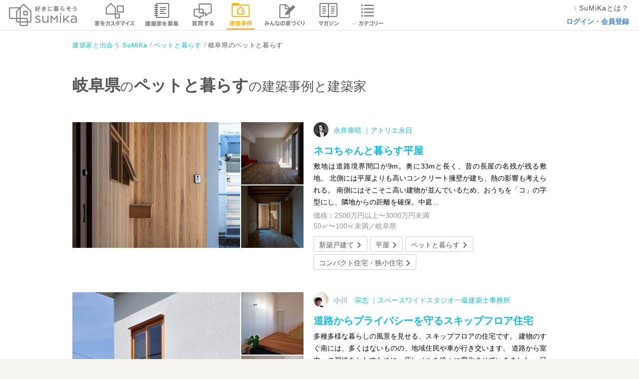

--- FILE ---
content_type: text/html; charset=utf-8
request_url: https://sumika.me/works/gifu/pet
body_size: 115822
content:
<!DOCTYPE html><html lang="ja"><head><script>(function(w,d,s,l,i){w[l]=w[l]||[];w[l].push({'gtm.start':
new Date().getTime(),event:'gtm.js'});var f=d.getElementsByTagName(s)[0],
j=d.createElement(s),dl=l!='dataLayer'?'&l='+l:'';j.async=true;j.src=
'https://www.googletagmanager.com/gtm.js?id='+i+dl;f.parentNode.insertBefore(j,f);
})(window,document,'script','dataLayer','GTM-M9XFK7M');</script><meta charset="utf-8" /><meta content="IE=edge,chrome=1" http-equiv="X-UA-Compatible" /><meta content="width=device-width" name="viewport" /><title>岐阜県のペットと暮らすの建築事例と建築家 | SuMiKa | 建築家・工務店との家づくりを無料でサポート</title>
<meta name="description" content="岐阜県のペットと暮らすの建築事例。SuMiKaは、自分らしく好きに暮らしていくための継続的な家づくりをサポートします。専門家・建築家を募集し、ゼロから設計を依頼することもできます。">
<meta name="keywords" content="スミカ, sumika,建築家,スマートメイド,戸建,平屋"><meta content="株式会社サムシング" name="author" /><link href="/favicon.ico" rel="shortcut icon" type="image/vnd.microsoft.icon" /><link href="/favicon.ico" rel="icon" type="image/vnd.microsoft.icon" /><link href="/apple-touch-icon.png" rel="apple-touch-icon" /><meta content="" property="og:type" /><meta content="岐阜県のペットと暮らすの建築事例と建築家 | SuMiKa" property="og:title" /><meta content="https://d2qb28mc7jnx9d.cloudfront.nethttps://d2qb28mc7jnx9d.cloudfront.net/assets/common/facebook-ogpsd3.png" property="og:image" /><meta content="https://sumika.me/works/gifu/pet" property="og:url" /><meta content="岐阜県のペットと暮らすの建築事例。SuMiKaは、自分らしく好きに暮らしていくための継続的な家づくりをサポートします。専門家・建築家を募集し、ゼロから設計を依頼することもできます。" property="og:description" /><meta content="256167771210253" property="fb:app_id" /><meta content="summary_large_image" name="twitter:card" /><link rel="stylesheet" media="all" href="https://d2qb28mc7jnx9d.cloudfront.net/assets/header/pc/header-navigation.css" />
<link rel="stylesheet" media="all" href="https://d2qb28mc7jnx9d.cloudfront.net/assets/pc/all.css" />
<link rel="stylesheet" media="all" href="https://d2qb28mc7jnx9d.cloudfront.net/assets/jquery.ui.autocomplete.css" /><script src="https://d2qb28mc7jnx9d.cloudfront.net/assets/application_init.js"></script><meta name="csrf-param" content="authenticity_token" />
<meta name="csrf-token" content="Uyah2NECWewK6pYiuxSuCpfwzkHewD3hx2Ws_yvHgpI3fnI5GxCL7GCtFqJq25ekyEVPHP_qsjevgmjdL-nkMw" /></head><body><div id="fb-root"></div><div class="headerArea"><div class="headerArea__logoArea"><a class="headerArea__logoArea__linkArea" href="/"><img class="headerArea__logoArea__linkArea__image" alt="建築家と家づくり 好きに暮らそう SuMiKa" src="https://d2qb28mc7jnx9d.cloudfront.net/assets/pc/sprites/header/shared/gnav_top_user_pro.png" /></a></div><ul class="headerArea__navigationArea"><li class="headerArea__navigationArea__menu--menu_smartmade"><a class="headerArea__navigationArea__menu__imageArea" href="/smartmade"><span class="headerArea__navigationArea__menu__imageArea"><img class="headerArea__navigationArea__menu__imageArea__image" alt="スマートメイド住宅で家をカスタマイズ" src="https://d2qb28mc7jnx9d.cloudfront.net/assets/pc/sprites/header/shared/gnav_smartmade.png" /></span></a></li><li class="headerArea__navigationArea__menu--menu_project"><a class="headerArea__navigationArea__menu__imageArea" href="/jobs"><span class="headerArea__navigationArea__menu__imageArea"><img class="headerArea__navigationArea__menu__imageArea__image" alt="建築家を募集" src="https://d2qb28mc7jnx9d.cloudfront.net/assets/pc/sprites/header/user/gnav_project.png" /></span></a></li><li class="headerArea__navigationArea__menu--menu_communication"><a class="headerArea__navigationArea__menu__imageArea" href="/seek_advices"><span class="headerArea__navigationArea__menu__imageArea"><img class="headerArea__navigationArea__menu__imageArea__image" alt="建築家に質問する" src="https://d2qb28mc7jnx9d.cloudfront.net/assets/pc/sprites/header/user/gnav_qa.png" /></span></a></li><li class="headerArea__navigationArea__menu--menu_work"><a class="headerArea__navigationArea__menu__imageArea" href="/search/work"><span class="headerArea__navigationArea__menu__imageArea--status_selected"><img class="headerArea__navigationArea__menu__imageArea__image" alt="建築事例" src="https://d2qb28mc7jnx9d.cloudfront.net/assets/pc/sprites/header/user/gnav_works.png" /></span></a></li><li class="headerArea__navigationArea__menu--menu_notes"><a class="headerArea__navigationArea__menu__imageArea" href="/notes"><span class="headerArea__navigationArea__menu__imageArea"><img class="headerArea__navigationArea__menu__imageArea__image" alt="みんなの家づくり" src="https://d2qb28mc7jnx9d.cloudfront.net/assets/pc/sprites/header/shared/gnav_notes.png" /></span></a></li><li class="headerArea__navigationArea__menu--menu_magazine"><a class="headerArea__navigationArea__menu__imageArea" href="/magazines"><span class="headerArea__navigationArea__menu__imageArea"><img class="headerArea__navigationArea__menu__imageArea__image" alt="マガジン" src="https://d2qb28mc7jnx9d.cloudfront.net/assets/pc/sprites/header/user/gnav_magazine.png" /></span></a></li><li class="headerArea__navigationArea__menu--menu_category has_dropdown"><a class="headerArea__navigationArea__menu__imageArea" href="/category"><span class="headerArea__navigationArea__menu__imageArea"><img class="headerArea__navigationArea__menu__imageArea__image" alt="カテゴリー" src="https://d2qb28mc7jnx9d.cloudfront.net/assets/pc/sprites/header/shared/pc_gnav_category.png" /></span></a><div class="sub_menu"><div class="sub_menu__wrapper"><ul class="sub_menu__wrapper__menu"><li class="sub_menu__wrapper__menu__item"><a class="sub_menu__wrapper__menu__item__link" onclick="ga('send', 'event', 'global-navi', 'click', 'pc_kodate', 1, {'nonInteraction': 1});" href="/category/%E6%96%B0%E7%AF%89%E6%88%B8%E5%BB%BA%E3%81%A6">新築戸建て</a></li><li class="sub_menu__wrapper__menu__item"><a class="sub_menu__wrapper__menu__item__link" onclick="ga('send', 'event', 'global-navi', 'click', 'pc_chuko_kodate', 1, {'nonInteraction': 1});" href="/category/%E4%B8%AD%E5%8F%A4%E6%88%B8%E5%BB%BA%E3%81%A6">中古戸建て</a></li><li class="sub_menu__wrapper__menu__item"><a class="sub_menu__wrapper__menu__item__link" onclick="ga('send', 'event', 'global-navi', 'click', 'pc_chuko_mansion', 1, {'nonInteraction': 1});" href="/category/%E4%B8%AD%E5%8F%A4%E3%83%9E%E3%83%B3%E3%82%B7%E3%83%A7%E3%83%B3">中古マンション</a></li><li class="sub_menu__wrapper__menu__item"><a class="sub_menu__wrapper__menu__item__link" onclick="ga('send', 'event', 'global-navi', 'click', 'pc_renovation', 1, {'nonInteraction': 1});" href="/category/%E3%83%AA%E3%83%8E%E3%83%99%E3%83%BC%E3%82%B7%E3%83%A7%E3%83%B3">リノベーション</a></li><li class="sub_menu__wrapper__menu__item"><a class="sub_menu__wrapper__menu__item__link" onclick="ga('send', 'event', 'global-navi', 'click', 'pc_setsubi', 1, {'nonInteraction': 1});" href="/category/%E6%B0%B4%E3%81%BE%E3%82%8F%E3%82%8A%E8%A8%AD%E5%82%99">水まわり設備</a></li><li class="sub_menu__wrapper__menu__item"><a class="sub_menu__wrapper__menu__item__link" onclick="ga('send', 'event', 'global-navi', 'click', 'pc_interior', 1, {'nonInteraction': 1});" href="/category/%E3%82%A4%E3%83%B3%E3%83%86%E3%83%AA%E3%82%A2">インテリア</a></li><li class="sub_menu__wrapper__menu__item"><a class="sub_menu__wrapper__menu__item__link" onclick="ga('send', 'event', 'global-navi', 'click', 'pc_nisetai', 1, {'nonInteraction': 1});" href="/category/%E4%BA%8C%E4%B8%96%E5%B8%AF%E3%83%BB%E4%B8%89%E4%B8%96%E5%B8%AF">二世帯・三世帯</a></li><li class="sub_menu__wrapper__menu__item"><a class="sub_menu__wrapper__menu__item__link" onclick="ga('send', 'event', 'global-navi', 'click', 'pc_diy', 1, {'nonInteraction': 1});" href="/category/DIY">DIY</a></li><li class="sub_menu__wrapper__menu__item"><a class="sub_menu__wrapper__menu__item__link" onclick="ga('send', 'event', 'global-navi', 'click', 'pc_taishin', 1, {'nonInteraction': 1});" href="/category/%E8%80%90%E9%9C%87%E8%A3%9C%E5%BC%B7">耐震補強</a></li><li class="sub_menu__wrapper__menu__item"><a class="sub_menu__wrapper__menu__item__link" onclick="ga('send', 'event', 'global-navi', 'click', 'pc_dannetsu', 1, {'nonInteraction': 1});" href="/category/%E6%96%AD%E7%86%B1%E3%83%BB%E6%B0%97%E5%AF%86">断熱・気密</a></li></ul><ul class="sub_menu__wrapper__menu"><li class="sub_menu__wrapper__menu__item"><a class="sub_menu__wrapper__menu__item__link" onclick="ga('send', 'event', 'global-navi', 'click', 'pc_compact', 1, {'nonInteraction': 1});" href="/category/%E3%82%B3%E3%83%B3%E3%83%91%E3%82%AF%E3%83%88%E4%BD%8F%E5%AE%85%E3%83%BB%E7%8B%AD%E5%B0%8F%E4%BD%8F%E5%AE%85">コンパクト住宅・狭小住宅</a></li><li class="sub_menu__wrapper__menu__item"><a class="sub_menu__wrapper__menu__item__link" onclick="ga('send', 'event', 'global-navi', 'click', 'pc_lowcost', 1, {'nonInteraction': 1});" href="/category/%E3%83%AD%E3%83%BC%E3%82%B3%E3%82%B9%E3%83%88%E4%BD%8F%E5%AE%85">ローコスト住宅</a></li><li class="sub_menu__wrapper__menu__item"><a class="sub_menu__wrapper__menu__item__link" onclick="ga('send', 'event', 'global-navi', 'click', 'pc_hiraya', 1, {'nonInteraction': 1});" href="/category/%E5%B9%B3%E5%B1%8B">平屋</a></li><li class="sub_menu__wrapper__menu__item"><a class="sub_menu__wrapper__menu__item__link" onclick="ga('send', 'event', 'global-navi', 'click', 'pc_shop', 1, {'nonInteraction': 1});" href="/category/%E5%BA%97%E8%88%97%E3%83%BB%E5%BA%97%E8%88%97%E4%BD%B5%E7%94%A8%E4%BD%8F%E5%AE%85">店舗・店舗併用住宅</a></li><li class="sub_menu__wrapper__menu__item"><a class="sub_menu__wrapper__menu__item__link" onclick="ga('send', 'event', 'global-navi', 'click', 'pc_garage', 1, {'nonInteraction': 1});" href="/category/%E3%82%AC%E3%83%AC%E3%83%BC%E3%82%B8%E3%83%BB%E3%82%AC%E3%83%AC%E3%83%BC%E3%82%B8%E3%83%8F%E3%82%A6%E3%82%B9">ガレージ・ガレージハウス</a></li><li class="sub_menu__wrapper__menu__item"><a class="sub_menu__wrapper__menu__item__link" onclick="ga('send', 'event', 'global-navi', 'click', 'pc_koya', 1, {'nonInteraction': 1});" href="/category/%E5%B0%8F%E5%B1%8B%E3%83%BB%E9%9B%A2%E3%82%8C">小屋・離れ</a></li><li class="sub_menu__wrapper__menu__item"><a class="sub_menu__wrapper__menu__item__link" onclick="ga('send', 'event', 'global-navi', 'click', 'pc_natural', 1, {'nonInteraction': 1});" href="/category/%E8%87%AA%E7%84%B6%E7%B4%A0%E6%9D%90">自然素材</a></li><li class="sub_menu__wrapper__menu__item"><a class="sub_menu__wrapper__menu__item__link" onclick="ga('send', 'event', 'global-navi', 'click', 'pc_pet', 1, {'nonInteraction': 1});" href="/category/%E3%83%9A%E3%83%83%E3%83%88%E3%81%A8%E6%9A%AE%E3%82%89%E3%81%99">ペットと暮らす</a></li><li class="sub_menu__wrapper__menu__item"><a class="sub_menu__wrapper__menu__item__link" onclick="ga('send', 'event', 'global-navi', 'click', 'pc_chintai', 1, {'nonInteraction': 1});" href="/category/%E8%B3%83%E8%B2%B8%E3%83%BB%E6%B0%91%E6%B3%8A">賃貸・民泊</a></li><li class="sub_menu__wrapper__menu__item"><a class="sub_menu__wrapper__menu__item__link" onclick="ga('send', 'event', 'global-navi', 'click', 'pc_atelier', 1, {'nonInteraction': 1});" href="/category/%E3%82%A2%E3%83%88%E3%83%AA%E3%82%A8">アトリエ</a></li></ul></div><div class="category_list_link"><a onclick="ga('send', 'event', 'global-navi', 'click', 'pc_more', 1, {'nonInteraction': 1});" href="/category">もっと見る</a></div></div></li></ul><ul class="headerArea__aside--role_guest"><li class="headerArea__aside--role_guest__menu"><div class="headerArea__aside--role_guest__menu__linkArea"><a class="linkArea--used_proSignUp" href="https://sumika.me/about_sumika"><img class="linkArea--used_proSignUp__image" src="https://d2qb28mc7jnx9d.cloudfront.net/assets/pc/common/gnav_forward2.png" /><div class="linkArea--used_proSignUp__text">SuMiKaとは？</div></a></div></li><li class="headerArea__aside--role_guest__menu"><div class="headerArea__aside--role_guest__menu__linkArea"><a class="headerArea__aside--role_guest__menu__linkArea__link" href="/sign_in?redirect=on">ログイン・会員登録</a></div></li></ul></div><div class="guest_works_pref_category" id="container"><script>$(function() {
  return SuMiKa.flash.initialize();
});
</script><div class="breadCrumbList"><ul class="breadCrumbList__linkList" itemscope="" itemtype="http://schema.org/BreadcrumbList"><li class="breadCrumbList__linkList__linkArea" itemprop="itemListElement" itemscope="" itemtype="http://schema.org/ListItem"><a class="breadCrumbList__linkList__linkArea__link--list_first" href="/" itemprop="item" itemscope="" itemtype="http://schema.org/Thing"><span itemprop="name">建築家と出会う SuMiKa</span></a><meta content="1" itemprop="position" /></li><li class="breadCrumbList__linkList__linkArea" itemprop="itemListElement" itemscope="" itemtype="http://schema.org/ListItem"><a class="breadCrumbList__linkList__linkArea__link" href="/category/%E3%83%9A%E3%83%83%E3%83%88%E3%81%A8%E6%9A%AE%E3%82%89%E3%81%99" itemprop="item" itemscope="" itemtype="http://schema.org/Thing"><span itemprop="name">ペットと暮らす</span></a><meta content="2" itemprop="position" /></li><li class="breadCrumbList__linkList__linkArea" itemprop="itemListElement" itemscope="" itemtype="http://schema.org/ListItem"><span class="breadCrumbList__linkList__linkArea__link--list_currentPage" itemprop="name">岐阜県のペットと暮らす</span><meta content="3" itemprop="position" /></li></ul></div><div class="section--layout_prefCategory"><h1 class="prefCategory__title"><span>岐阜県</span>の<span>ペットと暮らす</span>の建築事例と建築家</h1><div class="shopList"><div class="shopList__single"><div class="shopList__single__thumbnails two-column"><a href="/works/38e65a36185f897190002b38816111fa592120d6"><div class="thumbWrapper"><img itemprop="image" data-carrierwave-version-on-the-fly="https://d344sw01m9y5en.cloudfront.net/uploads/work_photo/resource/242889/w620xh412_a4a40866-9fe5-497f-b38f-1edee12a3aa2.jpg" src="https://d2qb28mc7jnx9d.cloudfront.net/images/transparent_2x2.png" /></div><div class="thumbWrapper"><img alt="リビングにはお施主さんが選定したお気に入りのファブリック" data-carrierwave-version-on-the-fly="https://d344sw01m9y5en.cloudfront.net/uploads/work_photo/resource/242009/w133xh133_2162acf4-5512-49a1-ae5f-cb0d6e98c942.jpg" src="https://d2qb28mc7jnx9d.cloudfront.net/images/transparent_2x2.png" /></div><div class="thumbWrapper"><img alt="玄関は木製の框引き戸とし、車椅子でも都合よく行き来できる" data-carrierwave-version-on-the-fly="https://d344sw01m9y5en.cloudfront.net/uploads/work_photo/resource/242010/w133xh133_b0e05c02-5f32-464f-a3e0-d9d2c2b255c4.jpg" src="https://d2qb28mc7jnx9d.cloudfront.net/images/transparent_2x2.png" /></div></a></div><div class="shopList__single__contents"><a class="shopList__single__contents__avatarTitle" href="/pro/profile/eijitsu/works"><div class="shopList__single__contents__avatarTitle__avatar"><img alt="アトリエ永日のプロフィール写真" data-carrierwave-version-on-the-fly="https://d344sw01m9y5en.cloudfront.net/uploads/photo_of_pro_profile/resource/227898/w30xh30_6d7479a2-265d-48cf-a3f6-3fd6d1de4568.JPG" src="https://d2qb28mc7jnx9d.cloudfront.net/images/transparent_2x2.png" /></div><div class="shopList__single__contents__avatarTitle__title">永井康晴 ｜アトリエ永日</div></a><a href="/works/38e65a36185f897190002b38816111fa592120d6"><div class="shopList__single__contents__subTitle">ネコちゃんと暮らす平屋</div></a><p class="shopList__single__contents__description">敷地は道路境界間口が9m。奥に33mと長く、昔の長屋の名残が残る敷地。
北側には平屋よりも高いコンクリート擁壁が建ち、熱の影響も考えられる。
南側にはそこそこ高い建物が並んでいるため、おうちを「コ」の字型にし、隣地からの距離を確保。中庭…</p><div class="shopList__single__contents__priceDetails"><span class="shopList__single__contents__priceDetails__price">価格：2500万円以上〜3000万円未満</span><span class="shopList__single__contents__priceDetails__area">50㎡〜100㎡未満／岐阜県</span></div><div class="shopList__single__contents__tags"><a class="shopList__single__contents__tags__button" href="/category/%E6%96%B0%E7%AF%89%E6%88%B8%E5%BB%BA%E3%81%A6">新築戸建て</a><a class="shopList__single__contents__tags__button" href="/category/%E5%B9%B3%E5%B1%8B">平屋</a><a class="shopList__single__contents__tags__button" href="/category/%E3%83%9A%E3%83%83%E3%83%88%E3%81%A8%E6%9A%AE%E3%82%89%E3%81%99">ペットと暮らす</a><a class="shopList__single__contents__tags__button" href="/category/%E3%82%B3%E3%83%B3%E3%83%91%E3%82%AF%E3%83%88%E4%BD%8F%E5%AE%85%E3%83%BB%E7%8B%AD%E5%B0%8F%E4%BD%8F%E5%AE%85">コンパクト住宅・狭小住宅</a></div></div></div><div class="shopList__single"><div class="shopList__single__thumbnails two-column"><a href="/works/7399073e1c3124e1e58843965216a566f6d44d08"><div class="thumbWrapper"><img itemprop="image" data-carrierwave-version-on-the-fly="https://d344sw01m9y5en.cloudfront.net/uploads/work_photo/resource/173933/w620xh412_2e7f364d-7fff-4b27-99ec-d20be2b7205b.jpg" src="https://d2qb28mc7jnx9d.cloudfront.net/images/transparent_2x2.png" /></div><div class="thumbWrapper"><img data-carrierwave-version-on-the-fly="https://d344sw01m9y5en.cloudfront.net/uploads/work_photo/resource/173934/w133xh133_5569dfe4-b8ff-4b61-9993-707063d4eda0.jpg" src="https://d2qb28mc7jnx9d.cloudfront.net/images/transparent_2x2.png" /></div><div class="thumbWrapper"><img data-carrierwave-version-on-the-fly="https://d344sw01m9y5en.cloudfront.net/uploads/work_photo/resource/173935/w133xh133_81ee5bb6-c4ab-4b6f-af34-33656d90f91b.jpg" src="https://d2qb28mc7jnx9d.cloudfront.net/images/transparent_2x2.png" /></div></a></div><div class="shopList__single__contents"><a class="shopList__single__contents__avatarTitle" href="/pro/profile/spacewider/works"><div class="shopList__single__contents__avatarTitle__avatar"><img alt="スペースワイドスタジオ一級建築士事務所のプロフィール写真" data-carrierwave-version-on-the-fly="https://d344sw01m9y5en.cloudfront.net/uploads/photo_of_pro_profile/resource/173619/w30xh30_eca5e969-a114-4ac0-9936-7f2fec4306fb.JPG" src="https://d2qb28mc7jnx9d.cloudfront.net/images/transparent_2x2.png" /></div><div class="shopList__single__contents__avatarTitle__title">小川　宗志 ｜スペースワイドスタジオ一級建築士事務所</div></a><a href="/works/7399073e1c3124e1e58843965216a566f6d44d08"><div class="shopList__single__contents__subTitle">道路からプライバシーを守るスキップフロア住宅</div></a><p class="shopList__single__contents__description">多種多様な暮らしの風景を見せる、スキップフロアの住宅です。
建物のすぐ南には、多くはないものの、地域住民や車が行き交います。
道路から室内への視線をかわすために、床レベルを徐々に変化させていきました。
日常的な車や人の通行が気にならな…</p><div class="shopList__single__contents__priceDetails"><span class="shopList__single__contents__priceDetails__price">価格：2000万円以上〜2500万円未満</span><span class="shopList__single__contents__priceDetails__area">100㎡〜150㎡未満／その他／岐阜県</span></div><div class="shopList__single__contents__tags"><a class="shopList__single__contents__tags__button" href="/category/%E6%96%B0%E7%AF%89%E6%88%B8%E5%BB%BA%E3%81%A6">新築戸建て</a><a class="shopList__single__contents__tags__button" href="/category/%E3%82%AC%E3%83%AC%E3%83%BC%E3%82%B8%E3%83%BB%E3%82%AC%E3%83%AC%E3%83%BC%E3%82%B8%E3%83%8F%E3%82%A6%E3%82%B9">ガレージ・ガレージハウス</a><a class="shopList__single__contents__tags__button" href="/category/%E3%83%9A%E3%83%83%E3%83%88%E3%81%A8%E6%9A%AE%E3%82%89%E3%81%99">ペットと暮らす</a><a class="shopList__single__contents__tags__button" href="/category/%E8%87%AA%E7%84%B6%E7%B4%A0%E6%9D%90">自然素材</a></div></div></div><div class="shopList__single"><div class="shopList__single__thumbnails two-column"><a href="/works/091be60317734cb140220cc8046531795ac3f86b"><div class="thumbWrapper"><img itemprop="image" data-carrierwave-version-on-the-fly="https://d344sw01m9y5en.cloudfront.net/uploads/work_photo/resource/161025/w620xh412_a8e03cc8-ff5f-4515-b9db-d1ec44fb2cd5.jpeg" src="https://d2qb28mc7jnx9d.cloudfront.net/images/transparent_2x2.png" /></div><div class="thumbWrapper"><img data-carrierwave-version-on-the-fly="https://d344sw01m9y5en.cloudfront.net/uploads/work_photo/resource/161026/w133xh133_2e2ed4bc-812b-46b5-8f12-2dc7a428f142.jpeg" src="https://d2qb28mc7jnx9d.cloudfront.net/images/transparent_2x2.png" /></div><div class="thumbWrapper"><img data-carrierwave-version-on-the-fly="https://d344sw01m9y5en.cloudfront.net/uploads/work_photo/resource/161027/w133xh133_32a62a7b-c076-4356-92c7-ab91239909f8.jpeg" src="https://d2qb28mc7jnx9d.cloudfront.net/images/transparent_2x2.png" /></div></a></div><div class="shopList__single__contents"><a class="shopList__single__contents__avatarTitle" href="/pro/profile/katojyuken/works"><div class="shopList__single__contents__avatarTitle__avatar"><img alt="KATO JYUKEN  (有)加藤住建産業のプロフィール写真" data-carrierwave-version-on-the-fly="https://d344sw01m9y5en.cloudfront.net/uploads/photo_of_pro_profile/resource/161024/w30xh30_e1d23a33-6dea-4122-b591-786775e3cc77.jpeg" src="https://d2qb28mc7jnx9d.cloudfront.net/images/transparent_2x2.png" /></div><div class="shopList__single__contents__avatarTitle__title">加藤寿泰 ｜KATO JYUKEN  (有)加藤住建産業</div></a><a href="/works/091be60317734cb140220cc8046531795ac3f86b"><div class="shopList__single__contents__subTitle">ヴィンテージサーファーズハウス</div></a><p class="shopList__single__contents__description">今流行りのサーファーズハウス
ヴィンテージ感のあるインテリアに仕上がりました。
サニタリーにも古材、エイジング材を使いアジを出してます！
外壁ラップサイディングと
キッチンのサブウェイタイル
・
LDKのヘリンボーンアクセントウ…</p><div class="shopList__single__contents__priceDetails"><span class="shopList__single__contents__priceDetails__price">価格：2500万円以上〜3000万円未満</span><span class="shopList__single__contents__priceDetails__area">100㎡〜150㎡未満／岐阜県</span></div><div class="shopList__single__contents__tags"><a class="shopList__single__contents__tags__button" href="/category/%E6%96%B0%E7%AF%89%E6%88%B8%E5%BB%BA%E3%81%A6">新築戸建て</a><a class="shopList__single__contents__tags__button" href="/category/%E5%B9%B3%E5%B1%8B">平屋</a><a class="shopList__single__contents__tags__button" href="/category/%E3%82%A4%E3%83%B3%E3%83%86%E3%83%AA%E3%82%A2">インテリア</a><a class="shopList__single__contents__tags__button" href="/category/%E3%83%9A%E3%83%83%E3%83%88%E3%81%A8%E6%9A%AE%E3%82%89%E3%81%99">ペットと暮らす</a></div></div></div></div><h2 class="prefCategory__title"><span>ペットと暮らす</span>の新着建築事例</h2><div class="shopList"><div class="shopList__single"><div class="shopList__single__thumbnails two-column"><a href="/works/51674a66ac6fc701e3fd9e5227f4eb37dfda0208"><div class="thumbWrapper"><img itemprop="image" data-carrierwave-version-on-the-fly="https://d344sw01m9y5en.cloudfront.net/uploads/work_photo/resource/248297/w620xh412_33072a2c-defe-4d07-834d-8d6401710590.jpg" src="https://d2qb28mc7jnx9d.cloudfront.net/images/transparent_2x2.png" /></div><div class="thumbWrapper"><img data-carrierwave-version-on-the-fly="https://d344sw01m9y5en.cloudfront.net/uploads/work_photo/resource/248298/w133xh133_a9a07454-9131-4bff-8f6d-ec6eb8ba25c7.jpg" src="https://d2qb28mc7jnx9d.cloudfront.net/images/transparent_2x2.png" /></div><div class="thumbWrapper"><img data-carrierwave-version-on-the-fly="https://d344sw01m9y5en.cloudfront.net/uploads/work_photo/resource/248299/w133xh133_5dae48cd-f759-419a-bb5e-677c709c0de0.jpg" src="https://d2qb28mc7jnx9d.cloudfront.net/images/transparent_2x2.png" /></div></a></div><div class="shopList__single__contents"><a href="/works/51674a66ac6fc701e3fd9e5227f4eb37dfda0208"><div class="shopList__single__contents__subTitle">キッチンを中心とした回遊動線で、暮らしやすい平屋</div></a><p class="shopList__single__contents__description">ご夫婦の住まい。
キッチンを中心に、玄関・土間収納～キッチン～水回り～クローゼット～寝室そして居間と、生活に合わせた動線で回遊することができます。一方で、各部屋は全て引戸で仕切れプライバシーも保てます。
ペット用に、室内にキャットウォー…</p><div class="shopList__single__contents__priceDetails"><span class="shopList__single__contents__priceDetails__area">静岡県</span></div><div class="shopList__single__contents__tags"><a class="shopList__single__contents__tags__button" href="/category/%E6%96%B0%E7%AF%89%E6%88%B8%E5%BB%BA%E3%81%A6">新築戸建て</a><a class="shopList__single__contents__tags__button" href="/category/%E5%B9%B3%E5%B1%8B">平屋</a><a class="shopList__single__contents__tags__button" href="/category/%E3%83%9A%E3%83%83%E3%83%88%E3%81%A8%E6%9A%AE%E3%82%89%E3%81%99">ペットと暮らす</a></div></div></div><div class="shopList__single"><div class="shopList__single__thumbnails two-column"><a href="/works/9f02b81f159b3d157744f71592c8f93980e20d23"><div class="thumbWrapper"><img itemprop="image" data-carrierwave-version-on-the-fly="https://d344sw01m9y5en.cloudfront.net/uploads/work_photo/resource/247648/w620xh412_c408e673-c64f-46e6-a884-182c3e12962e.jpg" src="https://d2qb28mc7jnx9d.cloudfront.net/images/transparent_2x2.png" /></div><div class="thumbWrapper"><img data-carrierwave-version-on-the-fly="https://d344sw01m9y5en.cloudfront.net/uploads/work_photo/resource/247649/w133xh133_7554a7ce-d1f0-49ec-b38d-7794a2fd121b.jpg" src="https://d2qb28mc7jnx9d.cloudfront.net/images/transparent_2x2.png" /></div><div class="thumbWrapper"><img data-carrierwave-version-on-the-fly="https://d344sw01m9y5en.cloudfront.net/uploads/work_photo/resource/247650/w133xh133_eb8a25ab-672b-4bd7-ba19-7a2d13a56327.jpg" src="https://d2qb28mc7jnx9d.cloudfront.net/images/transparent_2x2.png" /></div></a></div><div class="shopList__single__contents"><a href="/works/9f02b81f159b3d157744f71592c8f93980e20d23"><div class="shopList__single__contents__subTitle">葉山の家</div></a><p class="shopList__single__contents__description">クライアントからは「リゾートで過ごすような開放感」と「愛犬と気兼ねなく過ごせるアウトドア空間」が欲しいというご要望があり、計画が始まりました。

計画地は、別荘などが点在するエリアにありながら、細い道が入り組んだ住宅地の中に位置している…</p><div class="shopList__single__contents__priceDetails"><span class="shopList__single__contents__priceDetails__area">50㎡〜100㎡未満／神奈川県</span></div><div class="shopList__single__contents__tags"><a class="shopList__single__contents__tags__button" href="/category/%E6%96%B0%E7%AF%89%E6%88%B8%E5%BB%BA%E3%81%A6">新築戸建て</a><a class="shopList__single__contents__tags__button" href="/category/%E3%83%9A%E3%83%83%E3%83%88%E3%81%A8%E6%9A%AE%E3%82%89%E3%81%99">ペットと暮らす</a></div></div></div><div class="shopList__single"><div class="shopList__single__thumbnails two-column"><a href="/works/4143236925919ab19ca04c4468976a66d91095dc"><div class="thumbWrapper"><img itemprop="image" data-carrierwave-version-on-the-fly="https://d344sw01m9y5en.cloudfront.net/uploads/work_photo/resource/246123/w620xh412_35300a01-a327-4e7f-9960-bf8ff8f315a8.jpg" src="https://d2qb28mc7jnx9d.cloudfront.net/images/transparent_2x2.png" /></div><div class="thumbWrapper"><img data-carrierwave-version-on-the-fly="https://d344sw01m9y5en.cloudfront.net/uploads/work_photo/resource/246124/w133xh133_659aa2f3-a89b-4c87-9e3d-befd0e283d1e.JPG" src="https://d2qb28mc7jnx9d.cloudfront.net/images/transparent_2x2.png" /></div><div class="thumbWrapper"><img data-carrierwave-version-on-the-fly="https://d344sw01m9y5en.cloudfront.net/uploads/work_photo/resource/246125/w133xh133_2519cd92-2436-4978-8b1c-869038b14c56.jpg" src="https://d2qb28mc7jnx9d.cloudfront.net/images/transparent_2x2.png" /></div></a></div><div class="shopList__single__contents"><a href="/works/4143236925919ab19ca04c4468976a66d91095dc"><div class="shopList__single__contents__subTitle">愛犬と暮らすガレージハウス</div></a><p class="shopList__single__contents__description">RC造と木造の混構造。
軟弱地盤、道路との高低差により構造を決定しました。

ガレージハウス
コストバランスの良い住宅
5匹のチワワとの安心できる生活
薪ストーブのある生活
</p><div class="shopList__single__contents__priceDetails"><span class="shopList__single__contents__priceDetails__price">価格：4500万円以上〜5000万円未満</span><span class="shopList__single__contents__priceDetails__area">150㎡〜200㎡未満／夫婦(子供なし)／東京都</span></div><div class="shopList__single__contents__tags"><a class="shopList__single__contents__tags__button" href="/category/%E6%96%B0%E7%AF%89%E6%88%B8%E5%BB%BA%E3%81%A6">新築戸建て</a><a class="shopList__single__contents__tags__button" href="/category/%E3%82%AC%E3%83%AC%E3%83%BC%E3%82%B8%E3%83%BB%E3%82%AC%E3%83%AC%E3%83%BC%E3%82%B8%E3%83%8F%E3%82%A6%E3%82%B9">ガレージ・ガレージハウス</a><a class="shopList__single__contents__tags__button" href="/category/%E3%83%9A%E3%83%83%E3%83%88%E3%81%A8%E6%9A%AE%E3%82%89%E3%81%99">ペットと暮らす</a><a class="shopList__single__contents__tags__button" href="/category/%E6%96%AD%E7%86%B1%E3%83%BB%E6%B0%97%E5%AF%86">断熱・気密</a></div></div></div><div class="shopList__single"><div class="shopList__single__thumbnails two-column"><a href="/works/afb0bef762a308a6821f39aaad09fdb5097ee823"><div class="thumbWrapper"><img itemprop="image" data-carrierwave-version-on-the-fly="https://d344sw01m9y5en.cloudfront.net/uploads/work_photo/resource/246102/w620xh412_ecb34b94-fe60-4d90-a211-ac733551fcf6.jpg" src="https://d2qb28mc7jnx9d.cloudfront.net/images/transparent_2x2.png" /></div><div class="thumbWrapper"><img data-carrierwave-version-on-the-fly="https://d344sw01m9y5en.cloudfront.net/uploads/work_photo/resource/246103/w133xh133_ae734765-5de5-4450-a139-cb2c3e0b6ef6.jpg" src="https://d2qb28mc7jnx9d.cloudfront.net/images/transparent_2x2.png" /></div><div class="thumbWrapper"><img data-carrierwave-version-on-the-fly="https://d344sw01m9y5en.cloudfront.net/uploads/work_photo/resource/246104/w133xh133_77b39a18-7a11-4d72-b717-887f317134eb.jpg" src="https://d2qb28mc7jnx9d.cloudfront.net/images/transparent_2x2.png" /></div></a></div><div class="shopList__single__contents"><a href="/works/afb0bef762a308a6821f39aaad09fdb5097ee823"><div class="shopList__single__contents__subTitle">廊下のないツリーハウス</div></a><p class="shopList__single__contents__description">狭小地
狭小住宅
猫3匹＋50代夫婦
隣地囲まれた住宅街
ローコスト

「階段を中心に配置した廊下のない住宅」</p><div class="shopList__single__contents__priceDetails"><span class="shopList__single__contents__priceDetails__price">価格：2000万円以上〜2500万円未満</span><span class="shopList__single__contents__priceDetails__area">50㎡〜100㎡未満／夫婦(子供なし)／東京都</span></div><div class="shopList__single__contents__tags"><a class="shopList__single__contents__tags__button" href="/category/%E6%96%B0%E7%AF%89%E6%88%B8%E5%BB%BA%E3%81%A6">新築戸建て</a><a class="shopList__single__contents__tags__button" href="/category/%E3%82%B3%E3%83%B3%E3%83%91%E3%82%AF%E3%83%88%E4%BD%8F%E5%AE%85%E3%83%BB%E7%8B%AD%E5%B0%8F%E4%BD%8F%E5%AE%85">コンパクト住宅・狭小住宅</a><a class="shopList__single__contents__tags__button" href="/category/%E3%83%9A%E3%83%83%E3%83%88%E3%81%A8%E6%9A%AE%E3%82%89%E3%81%99">ペットと暮らす</a><a class="shopList__single__contents__tags__button" href="/category/%E3%83%AD%E3%83%BC%E3%82%B3%E3%82%B9%E3%83%88%E4%BD%8F%E5%AE%85">ローコスト住宅</a></div></div></div><div class="shopList__single"><div class="shopList__single__thumbnails two-column"><a href="/works/184d64514ddd448bce3adf8b4acc19532cb8c889"><div class="thumbWrapper"><img itemprop="image" data-carrierwave-version-on-the-fly="https://d344sw01m9y5en.cloudfront.net/uploads/work_photo/resource/246070/w620xh412_7cedb3fd-de71-4284-a2ee-5a39a93bb773.jpg" src="https://d2qb28mc7jnx9d.cloudfront.net/images/transparent_2x2.png" /></div><div class="thumbWrapper"><img data-carrierwave-version-on-the-fly="https://d344sw01m9y5en.cloudfront.net/uploads/work_photo/resource/246071/w133xh133_8853d211-fce5-4f3c-a5d8-7c2f84194377.jpg" src="https://d2qb28mc7jnx9d.cloudfront.net/images/transparent_2x2.png" /></div><div class="thumbWrapper"><img data-carrierwave-version-on-the-fly="https://d344sw01m9y5en.cloudfront.net/uploads/work_photo/resource/246072/w133xh133_67671710-2876-4e28-b5e7-5e1f10af32df.jpg" src="https://d2qb28mc7jnx9d.cloudfront.net/images/transparent_2x2.png" /></div></a></div><div class="shopList__single__contents"><a href="/works/184d64514ddd448bce3adf8b4acc19532cb8c889"><div class="shopList__single__contents__subTitle">80代夫婦と猫が暮らす和風住宅</div></a><p class="shopList__single__contents__description">相続対策として築80年の家屋の建替えプロジェクトでした。既存住宅は造りもしっかりしていたため蘇らせられないかとも検討しましたが、冬寒く夏暑い点を第一の問題として考えられていたため、新築で進めることになりました。
敷地300坪ではあるものの…</p><div class="shopList__single__contents__priceDetails"><span class="shopList__single__contents__priceDetails__price">価格：5000万円以上</span><span class="shopList__single__contents__priceDetails__area">150㎡〜200㎡未満／夫婦(子供あり)／神奈川県</span></div><div class="shopList__single__contents__tags"><a class="shopList__single__contents__tags__button" href="/category/%E6%96%B0%E7%AF%89%E6%88%B8%E5%BB%BA%E3%81%A6">新築戸建て</a><a class="shopList__single__contents__tags__button" href="/category/%E4%BB%8B%E8%AD%B7%E3%83%BB%E9%AB%98%E9%BD%A2%E8%80%85">介護・高齢者</a><a class="shopList__single__contents__tags__button" href="/category/%E5%A4%AA%E9%99%BD%E5%85%89%E3%83%BB%E5%A4%AA%E9%99%BD%E7%86%B1">太陽光・太陽熱</a><a class="shopList__single__contents__tags__button" href="/category/%E3%83%9A%E3%83%83%E3%83%88%E3%81%A8%E6%9A%AE%E3%82%89%E3%81%99">ペットと暮らす</a></div></div></div><div class="shopList__single"><div class="shopList__single__thumbnails two-column"><a href="/works/2be3e863ecfa6bd712d4f87ac2cc0f06b6cf0ad1"><div class="thumbWrapper"><img itemprop="image" data-carrierwave-version-on-the-fly="https://d344sw01m9y5en.cloudfront.net/uploads/work_photo/resource/245933/w620xh412_3037feec-8275-485f-a1a3-fd68e98077d3.jpg" src="https://d2qb28mc7jnx9d.cloudfront.net/images/transparent_2x2.png" /></div><div class="thumbWrapper"><img data-carrierwave-version-on-the-fly="https://d344sw01m9y5en.cloudfront.net/uploads/work_photo/resource/245934/w133xh133_8eab3c27-d8cc-4da9-bc64-da02e90e02e7.jpg" src="https://d2qb28mc7jnx9d.cloudfront.net/images/transparent_2x2.png" /></div><div class="thumbWrapper"><img data-carrierwave-version-on-the-fly="https://d344sw01m9y5en.cloudfront.net/uploads/work_photo/resource/245935/w133xh133_b598e16c-438f-45eb-8934-976c4f39ed90.jpg" src="https://d2qb28mc7jnx9d.cloudfront.net/images/transparent_2x2.png" /></div></a></div><div class="shopList__single__contents"><a href="/works/2be3e863ecfa6bd712d4f87ac2cc0f06b6cf0ad1"><div class="shopList__single__contents__subTitle">うなぎの寝床に建つ木造３階建住宅</div></a><p class="shopList__single__contents__description">京都市の中心市街地に建つ木造３階建の住宅です。
敷地は、京都市中心部では当たり前の「うなぎの寝床」型で、周囲はマンションや商業施設が立ち並び、連日観光客で賑わうエリアにあります。もともとこの土地にクライアントの店舗兼住宅が建っており職住一…</p><div class="shopList__single__contents__priceDetails"><span class="shopList__single__contents__priceDetails__area">三世代世帯／京都府</span></div><div class="shopList__single__contents__tags"><a class="shopList__single__contents__tags__button" href="/category/%E6%96%B0%E7%AF%89%E6%88%B8%E5%BB%BA%E3%81%A6">新築戸建て</a><a class="shopList__single__contents__tags__button" href="/category/%E4%BA%8C%E4%B8%96%E5%B8%AF%E3%83%BB%E4%B8%89%E4%B8%96%E5%B8%AF">二世帯・三世帯</a><a class="shopList__single__contents__tags__button" href="/category/%E3%83%9A%E3%83%83%E3%83%88%E3%81%A8%E6%9A%AE%E3%82%89%E3%81%99">ペットと暮らす</a></div></div></div><div class="shopList__single"><div class="shopList__single__thumbnails two-column"><a href="/works/e086c1c779f846f97f2c3e2441805de2c386bdc8"><div class="thumbWrapper"><img itemprop="image" data-carrierwave-version-on-the-fly="https://d344sw01m9y5en.cloudfront.net/uploads/work_photo/resource/245704/w620xh412_d263e213-43d0-49c9-8cb4-81b2ba3d8f84.jpg" src="https://d2qb28mc7jnx9d.cloudfront.net/images/transparent_2x2.png" /></div><div class="thumbWrapper"><img data-carrierwave-version-on-the-fly="https://d344sw01m9y5en.cloudfront.net/uploads/work_photo/resource/245705/w133xh133_25417935-9756-4990-bdb6-033f566f87fd.jpg" src="https://d2qb28mc7jnx9d.cloudfront.net/images/transparent_2x2.png" /></div><div class="thumbWrapper"><img data-carrierwave-version-on-the-fly="https://d344sw01m9y5en.cloudfront.net/uploads/work_photo/resource/245706/w133xh133_2f9bef0d-4da2-4820-b0a5-3681aed10122.jpg" src="https://d2qb28mc7jnx9d.cloudfront.net/images/transparent_2x2.png" /></div></a></div><div class="shopList__single__contents"><a href="/works/e086c1c779f846f97f2c3e2441805de2c386bdc8"><div class="shopList__single__contents__subTitle">旅館のように暮らすリノベーション</div></a><p class="shopList__single__contents__description">ハウスメーカーで建てられた鉄骨造二階建ての住まいをリノベーションする計画。

部屋が細かく仕切られていた以前の間取りを、広く開放感のある間取りへと変更しています。

南側には広い庭もあり、その庭と繋がるルーバーによって内外一体の空間…</p><div class="shopList__single__contents__priceDetails"><span class="shopList__single__contents__priceDetails__price">価格：1500万円以上〜2000万円未満</span><span class="shopList__single__contents__priceDetails__area">100㎡〜150㎡未満／栃木県</span></div><div class="shopList__single__contents__tags"><a class="shopList__single__contents__tags__button" href="/category/%E4%B8%AD%E5%8F%A4%E6%88%B8%E5%BB%BA%E3%81%A6">中古戸建て</a><a class="shopList__single__contents__tags__button" href="/category/%E6%B0%B4%E3%81%BE%E3%82%8F%E3%82%8A%E8%A8%AD%E5%82%99">水まわり設備</a><a class="shopList__single__contents__tags__button" href="/category/%E3%82%A4%E3%83%B3%E3%83%86%E3%83%AA%E3%82%A2">インテリア</a><a class="shopList__single__contents__tags__button" href="/category/%E3%83%9A%E3%83%83%E3%83%88%E3%81%A8%E6%9A%AE%E3%82%89%E3%81%99">ペットと暮らす</a><a class="shopList__single__contents__tags__button" href="/category/%E3%83%AA%E3%83%8E%E3%83%99%E3%83%BC%E3%82%B7%E3%83%A7%E3%83%B3">リノベーション</a></div></div></div><div class="shopList__single"><div class="shopList__single__thumbnails two-column"><a href="/works/0b297f2713d2b4607c668efc39ac4f9504792bb5"><div class="thumbWrapper"><img itemprop="image" data-carrierwave-version-on-the-fly="https://d344sw01m9y5en.cloudfront.net/uploads/work_photo/resource/245103/w620xh412_22b522cd-2e89-42c2-afbc-836fcbcf18c3.jpg" src="https://d2qb28mc7jnx9d.cloudfront.net/images/transparent_2x2.png" /></div><div class="thumbWrapper"><img data-carrierwave-version-on-the-fly="https://d344sw01m9y5en.cloudfront.net/uploads/work_photo/resource/245104/w133xh133_5d512b55-384a-429e-ad2b-0769aae046b8.jpg" src="https://d2qb28mc7jnx9d.cloudfront.net/images/transparent_2x2.png" /></div><div class="thumbWrapper"><img data-carrierwave-version-on-the-fly="https://d344sw01m9y5en.cloudfront.net/uploads/work_photo/resource/245105/w133xh133_c9ed8007-2b02-4763-8ff8-2ab0bff84b5f.jpg" src="https://d2qb28mc7jnx9d.cloudfront.net/images/transparent_2x2.png" /></div></a></div><div class="shopList__single__contents"><a href="/works/0b297f2713d2b4607c668efc39ac4f9504792bb5"><div class="shopList__single__contents__subTitle">三保松原の住宅と店舗｜ドッグランを併設したカフェと住まい</div></a><p class="shopList__single__contents__description">計画地は、景勝地として有名な三保松原と御穂神社とを繋ぐ神の道沿いに位置する。以前は訪れる人が減少傾向にあったが、富士山と共に世界遺産となったことがきっかけとなって、現在では国内外から多くの人が訪れる観光地である。地元でバーを営む建主から、新…</p><div class="shopList__single__contents__priceDetails"><span class="shopList__single__contents__priceDetails__area">100㎡〜150㎡未満／二世代世帯／静岡県</span></div><div class="shopList__single__contents__tags"><a class="shopList__single__contents__tags__button" href="/category/%E6%96%B0%E7%AF%89%E6%88%B8%E5%BB%BA%E3%81%A6">新築戸建て</a><a class="shopList__single__contents__tags__button" href="/category/%E5%BA%97%E8%88%97%E3%83%BB%E5%BA%97%E8%88%97%E4%BD%B5%E7%94%A8%E4%BD%8F%E5%AE%85">店舗・店舗併用住宅</a><a class="shopList__single__contents__tags__button" href="/category/%E5%9C%9F%E9%96%93">土間</a><a class="shopList__single__contents__tags__button" href="/category/%E3%83%9A%E3%83%83%E3%83%88%E3%81%A8%E6%9A%AE%E3%82%89%E3%81%99">ペットと暮らす</a></div></div></div><div class="shopList__single"><div class="shopList__single__thumbnails two-column"><a href="/works/f39a9bf7d7c375e80c1bb624bf229bd440157d89"><div class="thumbWrapper"><img itemprop="image" data-carrierwave-version-on-the-fly="https://d344sw01m9y5en.cloudfront.net/uploads/work_photo/resource/245083/w620xh412_c62c5974-da96-4b9f-818d-d4fee5d4ffb4.jpg" src="https://d2qb28mc7jnx9d.cloudfront.net/images/transparent_2x2.png" /></div><div class="thumbWrapper"><img data-carrierwave-version-on-the-fly="https://d344sw01m9y5en.cloudfront.net/uploads/work_photo/resource/245084/w133xh133_24786417-c185-4dbe-afba-74d73c7d0350.jpg" src="https://d2qb28mc7jnx9d.cloudfront.net/images/transparent_2x2.png" /></div><div class="thumbWrapper"><img data-carrierwave-version-on-the-fly="https://d344sw01m9y5en.cloudfront.net/uploads/work_photo/resource/245085/w133xh133_21e34d8c-5e65-47b4-a64c-a61046ac2c86.jpg" src="https://d2qb28mc7jnx9d.cloudfront.net/images/transparent_2x2.png" /></div></a></div><div class="shopList__single__contents"><a href="/works/f39a9bf7d7c375e80c1bb624bf229bd440157d89"><div class="shopList__single__contents__subTitle">箱根西麓の家｜緑豊かな分譲地に建つ開放的な暮らしの場</div></a><p class="shopList__single__contents__description">計画地は、三島市から箱根へと抜ける旧道沿いの高台に造成された分譲地である。設計段階に訪れた団地にはまだ建物もなく、段状に造成されただけの敷地には設計の手がかりとなるものは希薄だった。少なからず環境を平準化してしまう分譲地においては、より広い…</p><div class="shopList__single__contents__priceDetails"><span class="shopList__single__contents__priceDetails__area">100㎡〜150㎡未満／夫婦(子供あり)／静岡県</span></div><div class="shopList__single__contents__tags"><a class="shopList__single__contents__tags__button" href="/category/%E6%96%B0%E7%AF%89%E6%88%B8%E5%BB%BA%E3%81%A6">新築戸建て</a><a class="shopList__single__contents__tags__button" href="/category/%E5%9C%9F%E9%96%93">土間</a><a class="shopList__single__contents__tags__button" href="/category/%E8%87%AA%E7%84%B6%E7%B4%A0%E6%9D%90">自然素材</a><a class="shopList__single__contents__tags__button" href="/category/%E3%83%9A%E3%83%83%E3%83%88%E3%81%A8%E6%9A%AE%E3%82%89%E3%81%99">ペットと暮らす</a></div></div></div><div class="shopList__single"><div class="shopList__single__thumbnails two-column"><a href="/works/33b4a917862a3351d360f97401b0ac42eb44e8d6"><div class="thumbWrapper"><img itemprop="image" data-carrierwave-version-on-the-fly="https://d344sw01m9y5en.cloudfront.net/uploads/work_photo/resource/244863/w620xh412_980003fd-90a7-4072-adbf-bd0ad92e31d8.jpg" src="https://d2qb28mc7jnx9d.cloudfront.net/images/transparent_2x2.png" /></div><div class="thumbWrapper"><img data-carrierwave-version-on-the-fly="https://d344sw01m9y5en.cloudfront.net/uploads/work_photo/resource/244864/w133xh133_f34865e5-de24-435a-8cdf-eac175d36961.jpg" src="https://d2qb28mc7jnx9d.cloudfront.net/images/transparent_2x2.png" /></div><div class="thumbWrapper"><img data-carrierwave-version-on-the-fly="https://d344sw01m9y5en.cloudfront.net/uploads/work_photo/resource/244865/w133xh133_fea641be-cdd4-49bc-a81b-a5b5d0a9b56d.jpg" src="https://d2qb28mc7jnx9d.cloudfront.net/images/transparent_2x2.png" /></div></a></div><div class="shopList__single__contents"><a href="/works/33b4a917862a3351d360f97401b0ac42eb44e8d6"><div class="shopList__single__contents__subTitle">猫と暮らすラグジュアリー空間</div></a><p class="shopList__single__contents__description">都心に建つ８０平米ほどのマンションのリノベーション計画である。

ユニットバスを在来浴室へ変え、幻想的なバスルームを実現させた。同時に脱衣室も浴室と一体の空間として利用できるよう配置し、開放感ある浴室空間としている。リビングは間仕切りを…</p><div class="shopList__single__contents__priceDetails"><span class="shopList__single__contents__priceDetails__price">価格：1000万円以上〜1500万円未満</span><span class="shopList__single__contents__priceDetails__area">東京都</span></div><div class="shopList__single__contents__tags"><a class="shopList__single__contents__tags__button" href="/category/%E4%B8%AD%E5%8F%A4%E3%83%9E%E3%83%B3%E3%82%B7%E3%83%A7%E3%83%B3">中古マンション</a><a class="shopList__single__contents__tags__button" href="/category/%E6%B0%B4%E3%81%BE%E3%82%8F%E3%82%8A%E8%A8%AD%E5%82%99">水まわり設備</a><a class="shopList__single__contents__tags__button" href="/category/%E3%82%AA%E3%83%95%E3%82%A3%E3%82%B9%E3%83%BB%E3%82%AA%E3%83%95%E3%82%A3%E3%82%B9%E4%BD%B5%E7%94%A8%E4%BD%8F%E5%AE%85">オフィス・オフィス併用住宅</a><a class="shopList__single__contents__tags__button" href="/category/%E3%83%9A%E3%83%83%E3%83%88%E3%81%A8%E6%9A%AE%E3%82%89%E3%81%99">ペットと暮らす</a><a class="shopList__single__contents__tags__button" href="/category/%E3%83%AA%E3%83%8E%E3%83%99%E3%83%BC%E3%82%B7%E3%83%A7%E3%83%B3">リノベーション</a></div></div></div><div class="shopList__single"><div class="shopList__single__thumbnails two-column"><a href="/works/cb16ec6e26b5a525bb2693518740881abff9cce8"><div class="thumbWrapper"><img itemprop="image" data-carrierwave-version-on-the-fly="https://d344sw01m9y5en.cloudfront.net/uploads/work_photo/resource/244756/w620xh412_21650ad7-f3f4-4b05-8632-387f18bb26af.jpg" src="https://d2qb28mc7jnx9d.cloudfront.net/images/transparent_2x2.png" /></div><div class="thumbWrapper"><img data-carrierwave-version-on-the-fly="https://d344sw01m9y5en.cloudfront.net/uploads/work_photo/resource/244757/w133xh133_38976577-275d-448a-86be-f71300de200b.jpg" src="https://d2qb28mc7jnx9d.cloudfront.net/images/transparent_2x2.png" /></div><div class="thumbWrapper"><img data-carrierwave-version-on-the-fly="https://d344sw01m9y5en.cloudfront.net/uploads/work_photo/resource/244758/w133xh133_7c4c6838-4a45-445e-872a-736f6fe19daf.jpg" src="https://d2qb28mc7jnx9d.cloudfront.net/images/transparent_2x2.png" /></div></a></div><div class="shopList__single__contents"><a href="/works/cb16ec6e26b5a525bb2693518740881abff9cce8"><div class="shopList__single__contents__subTitle">末長の住まい</div></a><p class="shopList__single__contents__description">ご両親が暮らされていたご実家の建替えで、愛猫家のご夫婦の住まいである。望まれたイメージは質感を大切した猫たちと共に暮らせる豊かな空間であったので、エントランスから2階のLDKに至る階段を幅がゆったりした階段で2階の空間に導き、3階に洗面/浴…</p><div class="shopList__single__contents__priceDetails"><span class="shopList__single__contents__priceDetails__area">神奈川県</span></div><div class="shopList__single__contents__tags"><a class="shopList__single__contents__tags__button" href="/category/%E6%96%B0%E7%AF%89%E6%88%B8%E5%BB%BA%E3%81%A6">新築戸建て</a><a class="shopList__single__contents__tags__button" href="/category/%E3%83%9A%E3%83%83%E3%83%88%E3%81%A8%E6%9A%AE%E3%82%89%E3%81%99">ペットと暮らす</a></div></div></div><div class="shopList__single"><div class="shopList__single__thumbnails two-column"><a href="/works/319624504d234167247791d4c8e1d47e9cc9baa5"><div class="thumbWrapper"><img itemprop="image" data-carrierwave-version-on-the-fly="https://d344sw01m9y5en.cloudfront.net/uploads/work_photo/resource/244126/w620xh412_bce7f8c7-a6fb-49a8-b14f-61fe4ffd36b8.jpg" src="https://d2qb28mc7jnx9d.cloudfront.net/images/transparent_2x2.png" /></div><div class="thumbWrapper"><img data-carrierwave-version-on-the-fly="https://d344sw01m9y5en.cloudfront.net/uploads/work_photo/resource/244127/w133xh133_33328a03-b4a9-47be-b7c9-be87f234a547.jpg" src="https://d2qb28mc7jnx9d.cloudfront.net/images/transparent_2x2.png" /></div><div class="thumbWrapper"><img data-carrierwave-version-on-the-fly="https://d344sw01m9y5en.cloudfront.net/uploads/work_photo/resource/244128/w133xh133_051cc309-ef05-4bdc-8339-32f756aeaeb2.jpg" src="https://d2qb28mc7jnx9d.cloudfront.net/images/transparent_2x2.png" /></div></a></div><div class="shopList__single__contents"><a href="/works/319624504d234167247791d4c8e1d47e9cc9baa5"><div class="shopList__single__contents__subTitle">子と猫の家～マンションリノベーション～</div></a><p class="shopList__single__contents__description">猫ちゃん大好きな子育て世代ご夫婦の、築３４年のマンションのスケルトンリノベーションです。コンパクトなスペースの中に、ご夫婦の暮らしの価値観を過不足無く、施主の個性と遊び心があふれる設計をしています。

天井高さ2.3ｍの中に、立体的に居…</p><div class="shopList__single__contents__priceDetails"><span class="shopList__single__contents__priceDetails__price">価格：1500万円以上〜2000万円未満</span><span class="shopList__single__contents__priceDetails__area">50㎡〜100㎡未満／夫婦(子供あり)／東京都</span></div><div class="shopList__single__contents__tags"><a class="shopList__single__contents__tags__button" href="/category/%E4%B8%AD%E5%8F%A4%E3%83%9E%E3%83%B3%E3%82%B7%E3%83%A7%E3%83%B3">中古マンション</a><a class="shopList__single__contents__tags__button" href="/category/%E3%83%9A%E3%83%83%E3%83%88%E3%81%A8%E6%9A%AE%E3%82%89%E3%81%99">ペットと暮らす</a><a class="shopList__single__contents__tags__button" href="/category/%E8%87%AA%E7%84%B6%E7%B4%A0%E6%9D%90">自然素材</a><a class="shopList__single__contents__tags__button" href="/category/%E3%82%B3%E3%83%B3%E3%83%91%E3%82%AF%E3%83%88%E4%BD%8F%E5%AE%85%E3%83%BB%E7%8B%AD%E5%B0%8F%E4%BD%8F%E5%AE%85">コンパクト住宅・狭小住宅</a><a class="shopList__single__contents__tags__button" href="/category/%E3%83%AA%E3%83%8E%E3%83%99%E3%83%BC%E3%82%B7%E3%83%A7%E3%83%B3">リノベーション</a></div></div></div><div class="shopList__single"><div class="shopList__single__thumbnails two-column"><a href="/works/650915058e61e7677dc23bf5e56f9c68dec2f516"><div class="thumbWrapper"><img alt="https://huukei-design.com/?/works/" itemprop="image" data-carrierwave-version-on-the-fly="https://d344sw01m9y5en.cloudfront.net/uploads/work_photo/resource/243751/w620xh412_aa9d7de8-0eec-47dd-aafb-746d8ff479ca.jpg" src="https://d2qb28mc7jnx9d.cloudfront.net/images/transparent_2x2.png" /></div><div class="thumbWrapper"><img alt="https://huukei-design.com/?/works/" data-carrierwave-version-on-the-fly="https://d344sw01m9y5en.cloudfront.net/uploads/work_photo/resource/243752/w133xh133_e2e41054-6f0e-4b06-94ca-23a1c516fbc6.jpg" src="https://d2qb28mc7jnx9d.cloudfront.net/images/transparent_2x2.png" /></div><div class="thumbWrapper"><img alt="https://huukei-design.com/?/works/" data-carrierwave-version-on-the-fly="https://d344sw01m9y5en.cloudfront.net/uploads/work_photo/resource/243753/w133xh133_65ad4121-7062-4764-bcc5-ca3667bc9148.jpg" src="https://d2qb28mc7jnx9d.cloudfront.net/images/transparent_2x2.png" /></div></a></div><div class="shopList__single__contents"><a href="/works/650915058e61e7677dc23bf5e56f9c68dec2f516"><div class="shopList__single__contents__subTitle">SKIP【リノベーション】</div></a><p class="shopList__single__contents__description">リノベーションです。</p><div class="shopList__single__contents__priceDetails"><span class="shopList__single__contents__priceDetails__area">岡山県</span></div><div class="shopList__single__contents__tags"><a class="shopList__single__contents__tags__button" href="/category/%E4%B8%AD%E5%8F%A4%E6%88%B8%E5%BB%BA%E3%81%A6">中古戸建て</a><a class="shopList__single__contents__tags__button" href="/category/%E4%BA%8C%E4%B8%96%E5%B8%AF%E3%83%BB%E4%B8%89%E4%B8%96%E5%B8%AF">二世帯・三世帯</a><a class="shopList__single__contents__tags__button" href="/category/%E6%96%AD%E7%86%B1%E3%83%BB%E6%B0%97%E5%AF%86">断熱・気密</a><a class="shopList__single__contents__tags__button" href="/category/%E3%83%9A%E3%83%83%E3%83%88%E3%81%A8%E6%9A%AE%E3%82%89%E3%81%99">ペットと暮らす</a><a class="shopList__single__contents__tags__button" href="/category/%E3%83%AA%E3%83%8E%E3%83%99%E3%83%BC%E3%82%B7%E3%83%A7%E3%83%B3">リノベーション</a></div></div></div><div class="shopList__single"><div class="shopList__single__thumbnails two-column"><a href="/works/32b9b167edb585c4ff66597d85d36111e10c6ae2"><div class="thumbWrapper"><img itemprop="image" data-carrierwave-version-on-the-fly="https://d344sw01m9y5en.cloudfront.net/uploads/work_photo/resource/243492/w620xh412_5baddc97-3287-41f9-a851-db34f6030b4f.jpg" src="https://d2qb28mc7jnx9d.cloudfront.net/images/transparent_2x2.png" /></div><div class="thumbWrapper"><img alt="シンプルに作ったテレビ棚と鉄骨柱に麻縄を巻き締めた猫ちゃん爪研ぎ柱。" data-carrierwave-version-on-the-fly="https://d344sw01m9y5en.cloudfront.net/uploads/work_photo/resource/243493/w133xh133_5ba54cf0-51eb-48a6-b91b-2d85fe30b31d.jpg" src="https://d2qb28mc7jnx9d.cloudfront.net/images/transparent_2x2.png" /></div><div class="thumbWrapper"><img alt="長押高さを踏襲したスリット窓から裏の階段室に光を導く。" data-carrierwave-version-on-the-fly="https://d344sw01m9y5en.cloudfront.net/uploads/work_photo/resource/243494/w133xh133_d30f9170-964e-4a5e-b8fc-c77b2268244f.jpg" src="https://d2qb28mc7jnx9d.cloudfront.net/images/transparent_2x2.png" /></div></a></div><div class="shopList__single__contents"><a href="/works/32b9b167edb585c4ff66597d85d36111e10c6ae2"><div class="shopList__single__contents__subTitle">新旧・和洋が織り成す住まい|阪南市|和える家</div></a><p class="shopList__single__contents__description">鉄骨造3階建て戸建て住宅の改修です。</p><div class="shopList__single__contents__priceDetails"><span class="shopList__single__contents__priceDetails__area">100㎡〜150㎡未満／大阪府</span></div><div class="shopList__single__contents__tags"><a class="shopList__single__contents__tags__button" href="/category/%E4%B8%AD%E5%8F%A4%E6%88%B8%E5%BB%BA%E3%81%A6">中古戸建て</a><a class="shopList__single__contents__tags__button" href="/category/%E3%83%9A%E3%83%83%E3%83%88%E3%81%A8%E6%9A%AE%E3%82%89%E3%81%99">ペットと暮らす</a><a class="shopList__single__contents__tags__button" href="/category/%E8%87%AA%E7%84%B6%E7%B4%A0%E6%9D%90">自然素材</a><a class="shopList__single__contents__tags__button" href="/category/%E3%82%A4%E3%83%B3%E3%83%86%E3%83%AA%E3%82%A2">インテリア</a><a class="shopList__single__contents__tags__button" href="/category/%E3%83%AA%E3%83%8E%E3%83%99%E3%83%BC%E3%82%B7%E3%83%A7%E3%83%B3">リノベーション</a></div></div></div><div class="shopList__single"><div class="shopList__single__thumbnails two-column"><a href="/works/e34aaebdc134355479e4172754f8c13278c02ea8"><div class="thumbWrapper"><img itemprop="image" data-carrierwave-version-on-the-fly="https://d344sw01m9y5en.cloudfront.net/uploads/work_photo/resource/243401/w620xh412_06e0a98a-98be-4a37-a42b-77e2ed7848aa.jpg" src="https://d2qb28mc7jnx9d.cloudfront.net/images/transparent_2x2.png" /></div><div class="thumbWrapper"><img data-carrierwave-version-on-the-fly="https://d344sw01m9y5en.cloudfront.net/uploads/work_photo/resource/243402/w133xh133_7d9936fd-616c-4a48-8896-322a0044a79b.jpg" src="https://d2qb28mc7jnx9d.cloudfront.net/images/transparent_2x2.png" /></div><div class="thumbWrapper"><img data-carrierwave-version-on-the-fly="https://d344sw01m9y5en.cloudfront.net/uploads/work_photo/resource/243403/w133xh133_bbc6fe29-9490-4409-a902-0ad897176aff.jpg" src="https://d2qb28mc7jnx9d.cloudfront.net/images/transparent_2x2.png" /></div></a></div><div class="shopList__single__contents"><a href="/works/e34aaebdc134355479e4172754f8c13278c02ea8"><div class="shopList__single__contents__subTitle">間がつなぐ住まい</div></a><p class="shopList__single__contents__description">埼玉県春日部市内にある6人家族と猫2匹が暮らすおおらかな住まい。

周辺地域は戸建住宅がゆったりと建ち並び、敷地面積が十分に広く南面が駐車場となる計画地は、東西方向に長く採光・通風に適した敷地となります。

この敷地特性を十分に活か…</p><div class="shopList__single__contents__priceDetails"><span class="shopList__single__contents__priceDetails__price">価格：4000万円以上〜4500万円未満</span><span class="shopList__single__contents__priceDetails__area">100㎡〜150㎡未満／夫婦(子供あり)／埼玉県</span></div><div class="shopList__single__contents__tags"><a class="shopList__single__contents__tags__button" href="/category/%E6%96%B0%E7%AF%89%E6%88%B8%E5%BB%BA%E3%81%A6">新築戸建て</a><a class="shopList__single__contents__tags__button" href="/category/%E5%9C%9F%E9%96%93">土間</a><a class="shopList__single__contents__tags__button" href="/category/%E3%83%9A%E3%83%83%E3%83%88%E3%81%A8%E6%9A%AE%E3%82%89%E3%81%99">ペットと暮らす</a><a class="shopList__single__contents__tags__button" href="/category/%E6%96%AD%E7%86%B1%E3%83%BB%E6%B0%97%E5%AF%86">断熱・気密</a></div></div></div><div class="shopList__single"><div class="shopList__single__thumbnails two-column"><a href="/works/aafbc0456171661a062370e20a6c1853d60aec69"><div class="thumbWrapper"><img alt="海を望むキッチン。調理中も景色とともに。" itemprop="image" data-carrierwave-version-on-the-fly="https://d344sw01m9y5en.cloudfront.net/uploads/work_photo/resource/243211/w620xh412_0681ae52-9b51-44a6-8eae-615266dfce48.jpg" src="https://d2qb28mc7jnx9d.cloudfront.net/images/transparent_2x2.png" /></div><div class="thumbWrapper"><img alt="深く張り出す軒が、光と影を美しく整える。" data-carrierwave-version-on-the-fly="https://d344sw01m9y5en.cloudfront.net/uploads/work_photo/resource/243212/w133xh133_0497b77a-7969-4555-8d19-2e48ec0ccc81.jpg" src="https://d2qb28mc7jnx9d.cloudfront.net/images/transparent_2x2.png" /></div><div class="thumbWrapper"><img alt="西陽に染まるウッドデッキ。静かな夕暮れ時間。" data-carrierwave-version-on-the-fly="https://d344sw01m9y5en.cloudfront.net/uploads/work_photo/resource/243213/w133xh133_9769b3db-6399-4982-aed7-1acda93634bb.jpg" src="https://d2qb28mc7jnx9d.cloudfront.net/images/transparent_2x2.png" /></div></a></div><div class="shopList__single__contents"><a href="/works/aafbc0456171661a062370e20a6c1853d60aec69"><div class="shopList__single__contents__subTitle">海が見える、終の住処の家づくり！</div></a><p class="shopList__single__contents__description">☆ 海が見える、終の住処の家づくり！
——瀬戸内に開かれた、空気感あふれる住まい——

海の見える土地を探し続けて、
ようやく素晴らしい場所と出会えたのが、二年前のことでした。

「終の住処」として、この地に家を建てる。
傾斜…</p><div class="shopList__single__contents__priceDetails"><span class="shopList__single__contents__priceDetails__area">100㎡〜150㎡未満／夫婦(子供あり)／岡山県</span></div><div class="shopList__single__contents__tags"><a class="shopList__single__contents__tags__button" href="/category/%E6%96%B0%E7%AF%89%E6%88%B8%E5%BB%BA%E3%81%A6">新築戸建て</a><a class="shopList__single__contents__tags__button" href="/category/%E3%83%9A%E3%83%83%E3%83%88%E3%81%A8%E6%9A%AE%E3%82%89%E3%81%99">ペットと暮らす</a><a class="shopList__single__contents__tags__button" href="/category/%E8%87%AA%E7%84%B6%E7%B4%A0%E6%9D%90">自然素材</a><a class="shopList__single__contents__tags__button" href="/category/%E3%82%A2%E3%83%88%E3%83%AA%E3%82%A8">アトリエ</a></div></div></div><div class="shopList__single"><div class="shopList__single__thumbnails two-column"><a href="/works/a47d3a362631545574454f9827da9aa2d66c51d9"><div class="thumbWrapper"><img itemprop="image" data-carrierwave-version-on-the-fly="https://d344sw01m9y5en.cloudfront.net/uploads/work_photo/resource/242167/w620xh412_f3a2d75e-4dc2-425c-ad01-3e7a059b680c.jpg" src="https://d2qb28mc7jnx9d.cloudfront.net/images/transparent_2x2.png" /></div><div class="thumbWrapper"><img data-carrierwave-version-on-the-fly="https://d344sw01m9y5en.cloudfront.net/uploads/work_photo/resource/242168/w133xh133_2d37c18c-62d0-4ce9-94a9-e0201a42d78c.jpg" src="https://d2qb28mc7jnx9d.cloudfront.net/images/transparent_2x2.png" /></div><div class="thumbWrapper"><img data-carrierwave-version-on-the-fly="https://d344sw01m9y5en.cloudfront.net/uploads/work_photo/resource/242169/w133xh133_eec3e869-70dc-45c1-9b98-4f4050e13a54.jpg" src="https://d2qb28mc7jnx9d.cloudfront.net/images/transparent_2x2.png" /></div></a></div><div class="shopList__single__contents"><a href="/works/a47d3a362631545574454f9827da9aa2d66c51d9"><div class="shopList__single__contents__subTitle">沖縄のピラミッドハウス</div></a><p class="shopList__single__contents__description">沖縄の街中に立つ住宅です。
周辺が立て込んだ環境であるため、開口部を最小限とし、地形を活かして大らかな空間をつくりました。面積に対してローコストに計画されています。</p><div class="shopList__single__contents__priceDetails"><span class="shopList__single__contents__priceDetails__price">価格：3000万円以上〜3500万円未満</span><span class="shopList__single__contents__priceDetails__area">夫婦(子供なし)／沖縄県</span></div><div class="shopList__single__contents__tags"><a class="shopList__single__contents__tags__button" href="/category/%E6%96%B0%E7%AF%89%E6%88%B8%E5%BB%BA%E3%81%A6">新築戸建て</a><a class="shopList__single__contents__tags__button" href="/category/%E5%B9%B3%E5%B1%8B">平屋</a><a class="shopList__single__contents__tags__button" href="/category/%E3%83%AD%E3%83%BC%E3%82%B3%E3%82%B9%E3%83%88%E4%BD%8F%E5%AE%85">ローコスト住宅</a><a class="shopList__single__contents__tags__button" href="/category/%E3%83%9A%E3%83%83%E3%83%88%E3%81%A8%E6%9A%AE%E3%82%89%E3%81%99">ペットと暮らす</a></div></div></div><div class="shopList__single"><div class="shopList__single__thumbnails two-column"><a href="/works/71e81453b6dc704571d3681b67a97c4eb0df5832"><div class="thumbWrapper"><img itemprop="image" data-carrierwave-version-on-the-fly="https://d344sw01m9y5en.cloudfront.net/uploads/work_photo/resource/241449/w620xh412_1e0d3290-62e7-462b-8962-5e6639407286.jpeg" src="https://d2qb28mc7jnx9d.cloudfront.net/images/transparent_2x2.png" /></div><div class="thumbWrapper"><img data-carrierwave-version-on-the-fly="https://d344sw01m9y5en.cloudfront.net/uploads/work_photo/resource/241450/w133xh133_b2042c06-d5d1-4545-b4fb-1c1475a3d192.jpg" src="https://d2qb28mc7jnx9d.cloudfront.net/images/transparent_2x2.png" /></div><div class="thumbWrapper"><img data-carrierwave-version-on-the-fly="https://d344sw01m9y5en.cloudfront.net/uploads/work_photo/resource/241451/w133xh133_08daf991-7af4-4c2c-a9da-c577188e54c8.jpg" src="https://d2qb28mc7jnx9d.cloudfront.net/images/transparent_2x2.png" /></div></a></div><div class="shopList__single__contents"><a href="/works/71e81453b6dc704571d3681b67a97c4eb0df5832"><div class="shopList__single__contents__subTitle">猫と暮らす、一人住まいの家</div></a><p class="shopList__single__contents__description">女性ひとりと猫１匹が快適にくらす、シンプルな住まいです。
間口3mほどの狭小敷地に建つ、幅2.1m、奥行き10.9mの小さな家です。
狭小地でしたが、隣家との関係や、持続的に外壁や設備のメンテナンスができるスペース、来客時の駐車、と建主…</p><div class="shopList__single__contents__priceDetails"><span class="shopList__single__contents__priceDetails__price">価格：1500万円以上〜2000万円未満</span><span class="shopList__single__contents__priceDetails__area">50㎡未満／単身(子供なし)／愛知県</span></div><div class="shopList__single__contents__tags"><a class="shopList__single__contents__tags__button" href="/category/%E6%96%B0%E7%AF%89%E6%88%B8%E5%BB%BA%E3%81%A6">新築戸建て</a><a class="shopList__single__contents__tags__button" href="/category/%E3%82%B3%E3%83%B3%E3%83%91%E3%82%AF%E3%83%88%E4%BD%8F%E5%AE%85%E3%83%BB%E7%8B%AD%E5%B0%8F%E4%BD%8F%E5%AE%85">コンパクト住宅・狭小住宅</a><a class="shopList__single__contents__tags__button" href="/category/%E3%83%9A%E3%83%83%E3%83%88%E3%81%A8%E6%9A%AE%E3%82%89%E3%81%99">ペットと暮らす</a><a class="shopList__single__contents__tags__button" href="/category/%E3%83%AD%E3%83%BC%E3%82%B3%E3%82%B9%E3%83%88%E4%BD%8F%E5%AE%85">ローコスト住宅</a></div></div></div><div class="shopList__single"><div class="shopList__single__thumbnails two-column"><a href="/works/ef52637709bc04f1b0c96ba86b44c1f618d39b3f"><div class="thumbWrapper"><img itemprop="image" data-carrierwave-version-on-the-fly="https://d344sw01m9y5en.cloudfront.net/uploads/work_photo/resource/241129/w620xh412_f2679af7-066a-4c0b-b814-e4b41182ec04.JPG" src="https://d2qb28mc7jnx9d.cloudfront.net/images/transparent_2x2.png" /></div><div class="thumbWrapper"><img data-carrierwave-version-on-the-fly="https://d344sw01m9y5en.cloudfront.net/uploads/work_photo/resource/241130/w133xh133_6d2eb713-f5d9-49e3-998c-c325e987d0c9.JPG" src="https://d2qb28mc7jnx9d.cloudfront.net/images/transparent_2x2.png" /></div><div class="thumbWrapper"><img data-carrierwave-version-on-the-fly="https://d344sw01m9y5en.cloudfront.net/uploads/work_photo/resource/241131/w133xh133_cc9c079a-61e8-42c1-80a6-182ec431dd28.JPG" src="https://d2qb28mc7jnx9d.cloudfront.net/images/transparent_2x2.png" /></div></a></div><div class="shopList__single__contents"><a href="/works/ef52637709bc04f1b0c96ba86b44c1f618d39b3f"><div class="shopList__single__contents__subTitle">フォレストヒルズ那須コテージ棟</div></a><p class="shopList__single__contents__description">那須高原の犬と泊まれる温泉付きホテルコテージのリニューアル。
２棟のコテージを１棟に繋ぎ、２ベッドルームと、広いリビングダイニング
を作ることによりファミリーやグループで宿泊できるようにした。
テラスには露天温泉とバレルサウナ、陶器の…</p><div class="shopList__single__contents__priceDetails"><span class="shopList__single__contents__priceDetails__price">価格：4500万円以上〜5000万円未満</span><span class="shopList__single__contents__priceDetails__area">200㎡〜300㎡未満／その他／栃木県</span></div><div class="shopList__single__contents__tags"><a class="shopList__single__contents__tags__button" href="/category/%E4%B8%AD%E5%8F%A4%E6%88%B8%E5%BB%BA%E3%81%A6">中古戸建て</a><a class="shopList__single__contents__tags__button" href="/category/%E3%83%9A%E3%83%83%E3%83%88%E3%81%A8%E6%9A%AE%E3%82%89%E3%81%99">ペットと暮らす</a><a class="shopList__single__contents__tags__button" href="/category/%E3%83%AA%E3%83%8E%E3%83%99%E3%83%BC%E3%82%B7%E3%83%A7%E3%83%B3">リノベーション</a></div></div></div><div class="shopList__single"><div class="shopList__single__thumbnails two-column"><a href="/works/7d82d7e44870aac8e8fff77256ede845ff74b88c"><div class="thumbWrapper"><img itemprop="image" data-carrierwave-version-on-the-fly="https://d344sw01m9y5en.cloudfront.net/uploads/work_photo/resource/240876/w620xh412_2085e48f-87e3-487e-8e13-9f54a0f64cdf.jpg" src="https://d2qb28mc7jnx9d.cloudfront.net/images/transparent_2x2.png" /></div><div class="thumbWrapper"><img data-carrierwave-version-on-the-fly="https://d344sw01m9y5en.cloudfront.net/uploads/work_photo/resource/240877/w133xh133_31049e84-46ce-4da1-9d3d-b06ccbd06f8f.jpg" src="https://d2qb28mc7jnx9d.cloudfront.net/images/transparent_2x2.png" /></div><div class="thumbWrapper"><img data-carrierwave-version-on-the-fly="https://d344sw01m9y5en.cloudfront.net/uploads/work_photo/resource/240878/w133xh133_c008023a-72fa-4c7e-902c-c9eaa6af1669.jpg" src="https://d2qb28mc7jnx9d.cloudfront.net/images/transparent_2x2.png" /></div></a></div><div class="shopList__single__contents"><a href="/works/7d82d7e44870aac8e8fff77256ede845ff74b88c"><div class="shopList__single__contents__subTitle">那須塩原のホテル</div></a><p class="shopList__single__contents__description">ペットと一緒に泊まることができる小さなホテルです。
周囲は山々に囲まれ、多くの牧場や農場が広がっており、四季を楽しめる自然豊かな環境です。
敷地内にはドッグランや洗い場などが併設されています。
計画前の敷地には印象的な既存樹木があり、…</p><div class="shopList__single__contents__priceDetails"><span class="shopList__single__contents__priceDetails__price">価格：5000万円以上</span><span class="shopList__single__contents__priceDetails__area">200㎡〜300㎡未満／栃木県</span></div><div class="shopList__single__contents__tags"><a class="shopList__single__contents__tags__button" href="/category/%E3%81%9D%E3%81%AE%E4%BB%96">その他</a><a class="shopList__single__contents__tags__button" href="/category/%E3%83%9A%E3%83%83%E3%83%88%E3%81%A8%E6%9A%AE%E3%82%89%E3%81%99">ペットと暮らす</a><a class="shopList__single__contents__tags__button" href="/category/%E5%B9%B3%E5%B1%8B">平屋</a></div></div></div><div class="see-more"><a class="button-round" href="/search/work/cp/24/m/card/s/recent">もっと見る</a></div></div></div><div class="section--layout_prefCategorySmartmade"><div class="section--layout_prefCategorySmartmade__inner"><div class="sumikaSmartMadeHeader"><div class="sumikaSmartMadeHeader__title"><h2>SuMiKaとは</h2></div><div class="sumikaSmartMadeHeader__details">家族の成長や環境の変化とともに住まい方も変わります。<br />家づくりにゴールはありません。竣工は終わりではなく始まりです。<br />新築住宅やリノベーションはもちろん、小さなリフォームや家具の造作、ガーデニングまで。<br />SuMiKaは、自分らしく好きに暮らしていくための「継続的な家づくり」をサポートします。</div><div class="sumikaSmartMadeHeader__picup">PICK UP</div><div class="sumikaSmartMadeHeader__subtitle">自分で住まいをカスタマイズ「スマートメイド住宅」</div></div><div class="sumikaSmartMade"><div class="sumikaSmartMade__inner"><div class="smartmadePrograms"><div class="smartmadePrograms__item js-smartmadeItem is-col-3"><div class="smartmadePrograms__item__inner"><div class="smartmadePrograms__item__inner__thumbnail"><img class="smartmadePrograms__item__inner__thumbnail__image" src="https://d2qb28mc7jnx9d.cloudfront.net/assets/front/category/product/pr_9_image.jpg" /></div><div class="smartmadePrograms__item__inner__detail"><div class="smartmadePrograms__item__inner__detail__developer"><img class="smartmadePrograms__item__inner__detail__developer__image" src="https://d2qb28mc7jnx9d.cloudfront.net/assets/front/category/product/pr_9_logo.png" /></div><h4 class="smartmadePrograms__item__inner__detail__title">casa cago </h4><p class="smartmadePrograms__item__inner__detail__description">高い建築費を払いながら、物置きと化す部屋がある。空いているのになぜか使われない場所がある。余計なものが多すぎる、これまで…</p><div class="smartmadePrograms__item__inner__detail__nav"><a class="smartmadePrograms__startButton" href="/smartmade/configurator/start?program_id=9">カスタマイズをはじめる</a></div></div></div></div><div class="smartmadePrograms__item js-smartmadeItem is-col-3"><div class="smartmadePrograms__item__inner"><div class="smartmadePrograms__item__inner__thumbnail"><img class="smartmadePrograms__item__inner__thumbnail__image" src="https://d2qb28mc7jnx9d.cloudfront.net/assets/front/category/product/pr_13_image.jpg" /></div><div class="smartmadePrograms__item__inner__detail"><div class="smartmadePrograms__item__inner__detail__developer"><img class="smartmadePrograms__item__inner__detail__developer__image" src="https://d2qb28mc7jnx9d.cloudfront.net/assets/front/category/product/pr_13_logo.png" /></div><h4 class="smartmadePrograms__item__inner__detail__title">casa cago -CABIN-</h4><p class="smartmadePrograms__item__inner__detail__description">高い建築費を払いながら、物置きと化す部屋がある。空いているのになぜか使われない場所がある。余計なものが多すぎる、これまで…</p><div class="smartmadePrograms__item__inner__detail__nav"><a class="smartmadePrograms__startButton" href="/smartmade/configurator/start?program_id=13">カスタマイズをはじめる</a></div></div></div></div><div class="smartmadePrograms__item js-smartmadeItem is-col-3"><div class="smartmadePrograms__item__inner"><div class="smartmadePrograms__item__inner__thumbnail"><img class="smartmadePrograms__item__inner__thumbnail__image" src="https://d2qb28mc7jnx9d.cloudfront.net/assets/front/category/product/pr_14_image.jpg" /></div><div class="smartmadePrograms__item__inner__detail"><div class="smartmadePrograms__item__inner__detail__developer"><img class="smartmadePrograms__item__inner__detail__developer__image" src="https://d2qb28mc7jnx9d.cloudfront.net/assets/front/category/product/pr_14_logo.png" /></div><h4 class="smartmadePrograms__item__inner__detail__title">casa cago -CAFE-</h4><p class="smartmadePrograms__item__inner__detail__description">高い建築費を払いながら、物置きと化す部屋がある。空いているのになぜか使われない場所がある。余計なものが多すぎる、これまで…</p><div class="smartmadePrograms__item__inner__detail__nav"><a class="smartmadePrograms__startButton" href="/smartmade/configurator/start?program_id=14">カスタマイズをはじめる</a></div></div></div></div></div></div></div></div></div><div class="section--layout_areaCategories"><div class="prefCategoryArea"><div class="prefCategoryArea__title">他のエリアの「ペットと暮らす」の建築事例</div><div class="prefCategoryArea__areas"><div class="prefCategoryArea__areas__area"><div class="prefCategoryArea__areas__area__item"><a class="prefCategoryArea__areas__area__item_link" href="/works/all/pet">全国</a></div></div><div class="prefCategoryArea__areas__areas__area"></div><div class="prefCategoryArea__areas__area__item"><a class="prefCategoryArea__areas__area__item_link" href="/works/hokkaido/pet">北海道</a></div><div class="prefCategoryArea__areas__area__item"><a class="prefCategoryArea__areas__area__item_link" href="/works/aomori/pet">青森県</a></div><div class="prefCategoryArea__areas__area__item"><a class="prefCategoryArea__areas__area__item_link" href="/works/iwate/pet">岩手県</a></div><div class="prefCategoryArea__areas__area__item"><a class="prefCategoryArea__areas__area__item_link" href="/works/miyagi/pet">宮城県</a></div><div class="prefCategoryArea__areas__area__item no-link">秋田県</div><div class="prefCategoryArea__areas__area__item no-link">山形県</div><div class="prefCategoryArea__areas__area__item"><a class="prefCategoryArea__areas__area__item_link" href="/works/fukushima/pet">福島県</a></div><div class="prefCategoryArea__areas__areas__area"></div><div class="prefCategoryArea__areas__area__item"><a class="prefCategoryArea__areas__area__item_link" href="/works/ibaraki/pet">茨城県</a></div><div class="prefCategoryArea__areas__area__item"><a class="prefCategoryArea__areas__area__item_link" href="/works/tochigi/pet">栃木県</a></div><div class="prefCategoryArea__areas__area__item"><a class="prefCategoryArea__areas__area__item_link" href="/works/gunma/pet">群馬県</a></div><div class="prefCategoryArea__areas__area__item"><a class="prefCategoryArea__areas__area__item_link" href="/works/saitama/pet">埼玉県</a></div><div class="prefCategoryArea__areas__area__item"><a class="prefCategoryArea__areas__area__item_link" href="/works/chiba/pet">千葉県</a></div><div class="prefCategoryArea__areas__area__item"><a class="prefCategoryArea__areas__area__item_link" href="/works/tokyo/pet">東京都</a></div><div class="prefCategoryArea__areas__area__item"><a class="prefCategoryArea__areas__area__item_link" href="/works/kanagawa/pet">神奈川県</a></div><div class="prefCategoryArea__areas__areas__area"></div><div class="prefCategoryArea__areas__area__item"><a class="prefCategoryArea__areas__area__item_link" href="/works/niigata/pet">新潟県</a></div><div class="prefCategoryArea__areas__area__item no-link">富山県</div><div class="prefCategoryArea__areas__area__item"><a class="prefCategoryArea__areas__area__item_link" href="/works/ishikawa/pet">石川県</a></div><div class="prefCategoryArea__areas__area__item"><a class="prefCategoryArea__areas__area__item_link" href="/works/fukui/pet">福井県</a></div><div class="prefCategoryArea__areas__area__item"><a class="prefCategoryArea__areas__area__item_link" href="/works/yamanashi/pet">山梨県</a></div><div class="prefCategoryArea__areas__area__item"><a class="prefCategoryArea__areas__area__item_link" href="/works/nagano/pet">長野県</a></div><div class="prefCategoryArea__areas__areas__area"></div><div class="prefCategoryArea__areas__area__item"><a class="prefCategoryArea__areas__area__item_link" href="/works/gifu/pet">岐阜県</a></div><div class="prefCategoryArea__areas__area__item"><a class="prefCategoryArea__areas__area__item_link" href="/works/shizuoka/pet">静岡県</a></div><div class="prefCategoryArea__areas__area__item"><a class="prefCategoryArea__areas__area__item_link" href="/works/aichi/pet">愛知県</a></div><div class="prefCategoryArea__areas__area__item"><a class="prefCategoryArea__areas__area__item_link" href="/works/mie/pet">三重県</a></div><div class="prefCategoryArea__areas__areas__area"></div><div class="prefCategoryArea__areas__area__item"><a class="prefCategoryArea__areas__area__item_link" href="/works/shiga/pet">滋賀県</a></div><div class="prefCategoryArea__areas__area__item"><a class="prefCategoryArea__areas__area__item_link" href="/works/kyoto/pet">京都府</a></div><div class="prefCategoryArea__areas__area__item"><a class="prefCategoryArea__areas__area__item_link" href="/works/osaka/pet">大阪府</a></div><div class="prefCategoryArea__areas__area__item"><a class="prefCategoryArea__areas__area__item_link" href="/works/hyogo/pet">兵庫県</a></div><div class="prefCategoryArea__areas__area__item"><a class="prefCategoryArea__areas__area__item_link" href="/works/nara/pet">奈良県</a></div><div class="prefCategoryArea__areas__area__item"><a class="prefCategoryArea__areas__area__item_link" href="/works/wakayama/pet">和歌山県</a></div><div class="prefCategoryArea__areas__areas__area"></div><div class="prefCategoryArea__areas__area__item"><a class="prefCategoryArea__areas__area__item_link" href="/works/tottori/pet">鳥取県</a></div><div class="prefCategoryArea__areas__area__item"><a class="prefCategoryArea__areas__area__item_link" href="/works/shimane/pet">島根県</a></div><div class="prefCategoryArea__areas__area__item"><a class="prefCategoryArea__areas__area__item_link" href="/works/okayama/pet">岡山県</a></div><div class="prefCategoryArea__areas__area__item"><a class="prefCategoryArea__areas__area__item_link" href="/works/hiroshima/pet">広島県</a></div><div class="prefCategoryArea__areas__area__item"><a class="prefCategoryArea__areas__area__item_link" href="/works/yamaguchi/pet">山口県</a></div><div class="prefCategoryArea__areas__areas__area"></div><div class="prefCategoryArea__areas__area__item"><a class="prefCategoryArea__areas__area__item_link" href="/works/tokushima/pet">徳島県</a></div><div class="prefCategoryArea__areas__area__item no-link">香川県</div><div class="prefCategoryArea__areas__area__item"><a class="prefCategoryArea__areas__area__item_link" href="/works/ehime/pet">愛媛県</a></div><div class="prefCategoryArea__areas__area__item no-link">高知県</div><div class="prefCategoryArea__areas__areas__area"></div><div class="prefCategoryArea__areas__area__item"><a class="prefCategoryArea__areas__area__item_link" href="/works/fukuoka/pet">福岡県</a></div><div class="prefCategoryArea__areas__area__item no-link">佐賀県</div><div class="prefCategoryArea__areas__area__item no-link">長崎県</div><div class="prefCategoryArea__areas__area__item"><a class="prefCategoryArea__areas__area__item_link" href="/works/kumamoto/pet">熊本県</a></div><div class="prefCategoryArea__areas__area__item"><a class="prefCategoryArea__areas__area__item_link" href="/works/oita/pet">大分県</a></div><div class="prefCategoryArea__areas__area__item"><a class="prefCategoryArea__areas__area__item_link" href="/works/miyazaki/pet">宮崎県</a></div><div class="prefCategoryArea__areas__area__item"><a class="prefCategoryArea__areas__area__item_link" href="/works/kagoshima/pet">鹿児島県</a></div><div class="prefCategoryArea__areas__area__item"><a class="prefCategoryArea__areas__area__item_link" href="/works/okinawa/pet">沖縄県</a></div></div></div><div class="prefCategoryArea"><div class="prefCategoryArea__title">他のカテゴリーで絞り込む</div><div class="prefCategoryArea__categories"><div class="prefCategoryArea__categories__category"><div class="prefCategoryArea__categories__category__item"><a class="prefCategoryArea__categories__category__item__link" href="/works/gifu/kodate">新築戸建て</a></div><div class="prefCategoryArea__categories__category__item"><a class="prefCategoryArea__categories__category__item__link" href="/works/gifu/chuko_kodate">中古戸建て</a></div><div class="prefCategoryArea__categories__category__item"><a class="prefCategoryArea__categories__category__item__link" href="/works/gifu/chuko_mansion">中古マンション</a></div><div class="prefCategoryArea__categories__category__item"><a class="prefCategoryArea__categories__category__item__link" href="/works/gifu/renovation">リノベーション</a></div></div><div class="prefCategoryArea__categories__category"><div class="prefCategoryArea__categories__category__item"><a class="prefCategoryArea__categories__category__item__link" href="/works/gifu/setsubi">水まわり設備</a></div><div class="prefCategoryArea__categories__category__item"><a class="prefCategoryArea__categories__category__item__link" href="/works/gifu/compact">コンパクト住宅・狭小住宅</a></div><div class="prefCategoryArea__categories__category__item"><a class="prefCategoryArea__categories__category__item__link" href="/works/gifu/hiraya">平屋</a></div><div class="prefCategoryArea__categories__category__item"><a class="prefCategoryArea__categories__category__item__link" href="/works/gifu/koya_lp">小屋・離れ</a></div></div><div class="prefCategoryArea__categories__category"><div class="prefCategoryArea__categories__category__item"><a class="prefCategoryArea__categories__category__item__link" href="/works/gifu/doma">土間</a></div><div class="prefCategoryArea__categories__category__item"><a class="prefCategoryArea__categories__category__item__link" href="/works/gifu/shop">店舗・店舗併用住宅</a></div><div class="prefCategoryArea__categories__category__item"><a class="prefCategoryArea__categories__category__item__link" href="/works/gifu/office">オフィス・オフィス併用住宅</a></div><div class="prefCategoryArea__categories__category__item no-link">賃貸・民泊</div></div><div class="prefCategoryArea__categories__category"><div class="prefCategoryArea__categories__category__item"><a class="prefCategoryArea__categories__category__item__link" href="/works/gifu/atelier">アトリエ</a></div><div class="prefCategoryArea__categories__category__item"><a class="prefCategoryArea__categories__category__item__link" href="/works/gifu/garage">ガレージ・ガレージハウス</a></div><div class="prefCategoryArea__categories__category__item"><a class="prefCategoryArea__categories__category__item__link" href="/works/gifu/interior">インテリア</a></div><div class="prefCategoryArea__categories__category__item"><a class="prefCategoryArea__categories__category__item__link" href="/works/gifu/exterior">エクステリア</a></div></div><div class="prefCategoryArea__categories__category"><div class="prefCategoryArea__categories__category__item"><a class="prefCategoryArea__categories__category__item__link" href="/works/gifu/nisetai">二世帯・三世帯</a></div><div class="prefCategoryArea__categories__category__item"><a class="prefCategoryArea__categories__category__item__link" href="/works/gifu/care">介護・高齢者</a></div><div class="prefCategoryArea__categories__category__item"><a class="prefCategoryArea__categories__category__item__link" href="/works/gifu/pet">ペットと暮らす</a></div><div class="prefCategoryArea__categories__category__item"><a class="prefCategoryArea__categories__category__item__link" href="/works/gifu/zouchiku">増築・減築</a></div></div><div class="prefCategoryArea__categories__category"><div class="prefCategoryArea__categories__category__item"><a class="prefCategoryArea__categories__category__item__link" href="/works/gifu/natural">自然素材</a></div><div class="prefCategoryArea__categories__category__item"><a class="prefCategoryArea__categories__category__item__link" href="/works/gifu/kominka">古民家</a></div><div class="prefCategoryArea__categories__category__item"><a class="prefCategoryArea__categories__category__item__link" href="/works/gifu/diy">DIY</a></div><div class="prefCategoryArea__categories__category__item"><a class="prefCategoryArea__categories__category__item__link" href="/works/gifu/alldenka">オール電化</a></div></div><div class="prefCategoryArea__categories__category"><div class="prefCategoryArea__categories__category__item"><a class="prefCategoryArea__categories__category__item__link" href="/works/gifu/solar">太陽光・太陽熱</a></div><div class="prefCategoryArea__categories__category__item"><a class="prefCategoryArea__categories__category__item__link" href="/works/gifu/taishin">耐震補強</a></div><div class="prefCategoryArea__categories__category__item"><a class="prefCategoryArea__categories__category__item__link" href="/works/gifu/dannetsu">断熱・気密</a></div><div class="prefCategoryArea__categories__category__item"><a class="prefCategoryArea__categories__category__item__link" href="/works/gifu/storage">収納充実</a></div></div><div class="prefCategoryArea__categories__category"><div class="prefCategoryArea__categories__category__item"><a class="prefCategoryArea__categories__category__item__link" href="/works/gifu/lowcost">ローコスト住宅</a></div><div class="prefCategoryArea__categories__category__item"><a class="prefCategoryArea__categories__category__item__link" href="/works/gifu/other">その他</a></div></div></div></div></div><script>$(function() {
  SuMiKa.carrierwaveVersionOnTheFly.initialize();
  return $('.js-smartmadeItem').on('click', function(ev) {
    return $('form', ev.currentTarget).submit();
  });
});
</script></div><div class="footer"><div class="footer__content"><div class="footer__content__category"><div class="footer__content__category__menuList"><div class="footer__content__category__menuList__title">SuMiKaについて</div><ul class="footer__content__category__menuList__list"><li class="footer__content__category__menuList__list__link"><a class="footer__content__category__menuList__list__link__text" href="https://sumika.me/about_sumika">SuMiKaとは？</a></li><li class="footer__content__category__menuList__list__link"><a class="footer__content__category__menuList__list__link__text" href="https://sumika.me/forpro">建築家・工務店・不動産会社の皆さまへ</a></li><li class="footer__content__category__menuList__list__link"><a class="footer__content__category__menuList__list__link__text" href="https://sumika.me/announcements">事務局からのお知らせ</a></li><li class="footer__content__category__menuList__list__link"><a class="footer__content__category__menuList__list__link__text" href="/congrats">ご成約プレゼントに応募する</a></li></ul></div><div class="footer__content__category__menuList"><div class="footer__content__category__menuList__title">SuMiKaを利用する</div><ul class="footer__content__category__menuList__list"><li class="footer__content__category__menuList__list__link"><a class="footer__content__category__menuList__list__link__text" href="https://sumika.me/users_to_sign_up">ユーザーとして登録</a></li><li class="footer__content__category__menuList__list__link"><a class="footer__content__category__menuList__list__link__text" href="https://sumika.me/pros_to_sign_up">専門家として登録</a></li><li class="footer__content__category__menuList__list__link"><a class="footer__content__category__menuList__list__link__text" href="https://sumika.me/users/sign_in">ユーザーとしてログイン</a></li><li class="footer__content__category__menuList__list__link"><a class="footer__content__category__menuList__list__link__text" href="https://sumika.me/pros/sign_in">専門家としてログイン</a></li></ul></div><div class="footer__content__category__menuList"><div class="footer__content__category__menuList__title">暮らしを考える<ul class="footer__content__category__menuList__list"><li class="footer__content__category__menuList__list__link"><a class="footer__content__category__menuList__list__link__text" href="/notes">みんなの家づくりノート</a></li><li class="footer__content__category__menuList__list__link"><a class="footer__content__category__menuList__list__link__text" href="/search/work">建築作品や施工事例</a></li><li class="footer__content__category__menuList__list__link"><a class="footer__content__category__menuList__list__link__text" href="https://sumika.me/koya">小屋市場</a></li><li class="footer__content__category__menuList__list__link"><a class="footer__content__category__menuList__list__link__text" href="/magazines">スミカマガジン</a></li></ul></div></div><div class="footer__content__category__menuList"><div class="footer__content__category__menuList__title">住まいをカスタマイズする</div><ul class="footer__content__category__menuList__list"><li class="footer__content__category__menuList__list__link"><a class="footer__content__category__menuList__list__link__text" href="/smartmade">スマートメイド住宅一覧</a></li><li class="footer__content__category__menuList__list__link"><a class="footer__content__category__menuList__list__link__text" href="/smartmade/programs/23">mobile casa（小屋）</a></li><li class="footer__content__category__menuList__list__link"><a class="footer__content__category__menuList__list__link__text" href="/smartmade/programs/9">casa cago （平屋）</a></li><li class="footer__content__category__menuList__list__link"><a class="footer__content__category__menuList__list__link__text" href="/smartmade/programs/15">casa cube（コンパクトハウス）</a></li><li class="footer__content__category__menuList__list__link"><a class="footer__content__category__menuList__list__link__text" href="/smartmade/programs/16">casa rozzo（コンパクトハウス）</a></li><li class="footer__content__category__menuList__list__link"><a class="footer__content__category__menuList__list__link__text" href="/smartmade/programs/13">casa cago -CABIN-（スモールハウス）</a></li><li class="footer__content__category__menuList__list__link"><a class="footer__content__category__menuList__list__link__text" href="/smartmade/programs/14">casa cago -CAFE-（平屋）</a></li></ul></div></div><div class="footer__content__category--column-middle"><div class="footer__content__category__menuList"><div class="footer__content__category__menuList__title">エリアから建築事例と建築家を探す</div><ul class="footer__content__category__menuList__list"><li class="footer__content__category__menuList__list__link"><ul class="footer__content__category__menuList__list__link__areaList"><li class="footer__content__category__menuList__list__link__areaList__activeAreaLink"><a class="footer__content__category__menuList__list__link__areaList__activeAreaLink__text--list_first" href="/works/hokkaido">北海道</a></li><li class="footer__content__category__menuList__list__link__areaList__activeAreaLink"><a class="footer__content__category__menuList__list__link__areaList__activeAreaLink__text" href="/works/aomori">青森県</a></li><li class="footer__content__category__menuList__list__link__areaList__activeAreaLink"><a class="footer__content__category__menuList__list__link__areaList__activeAreaLink__text" href="/works/iwate">岩手県</a></li><li class="footer__content__category__menuList__list__link__areaList__activeAreaLink"><a class="footer__content__category__menuList__list__link__areaList__activeAreaLink__text" href="/works/miyagi">宮城県</a></li><li class="footer__content__category__menuList__list__link__areaList__activeAreaLink"><a class="footer__content__category__menuList__list__link__areaList__activeAreaLink__text" href="/works/akita">秋田県</a></li><li class="footer__content__category__menuList__list__link__areaList__activeAreaLink"><a class="footer__content__category__menuList__list__link__areaList__activeAreaLink__text" href="/works/yamagata">山形県</a></li><li class="footer__content__category__menuList__list__link__areaList__activeAreaLink"><a class="footer__content__category__menuList__list__link__areaList__activeAreaLink__text" href="/works/fukushima">福島県</a></li></ul></li><li class="footer__content__category__menuList__list__link"><ul class="footer__content__category__menuList__list__link__areaList"><li class="footer__content__category__menuList__list__link__areaList__activeAreaLink"><a class="footer__content__category__menuList__list__link__areaList__activeAreaLink__text--list_first" href="/works/ibaraki">茨城県</a></li><li class="footer__content__category__menuList__list__link__areaList__activeAreaLink"><a class="footer__content__category__menuList__list__link__areaList__activeAreaLink__text" href="/works/tochigi">栃木県</a></li><li class="footer__content__category__menuList__list__link__areaList__activeAreaLink"><a class="footer__content__category__menuList__list__link__areaList__activeAreaLink__text" href="/works/gunma">群馬県</a></li><li class="footer__content__category__menuList__list__link__areaList__activeAreaLink"><a class="footer__content__category__menuList__list__link__areaList__activeAreaLink__text" href="/works/saitama">埼玉県</a></li><li class="footer__content__category__menuList__list__link__areaList__activeAreaLink"><a class="footer__content__category__menuList__list__link__areaList__activeAreaLink__text" href="/works/chiba">千葉県</a></li><li class="footer__content__category__menuList__list__link__areaList__activeAreaLink"><a class="footer__content__category__menuList__list__link__areaList__activeAreaLink__text" href="/works/tokyo">東京都</a></li><li class="footer__content__category__menuList__list__link__areaList__activeAreaLink"><a class="footer__content__category__menuList__list__link__areaList__activeAreaLink__text" href="/works/kanagawa">神奈川県</a></li></ul></li><li class="footer__content__category__menuList__list__link"><ul class="footer__content__category__menuList__list__link__areaList"><li class="footer__content__category__menuList__list__link__areaList__activeAreaLink"><a class="footer__content__category__menuList__list__link__areaList__activeAreaLink__text--list_first" href="/works/niigata">新潟県</a></li><li class="footer__content__category__menuList__list__link__areaList__activeAreaLink"><a class="footer__content__category__menuList__list__link__areaList__activeAreaLink__text" href="/works/toyama">富山県</a></li><li class="footer__content__category__menuList__list__link__areaList__activeAreaLink"><a class="footer__content__category__menuList__list__link__areaList__activeAreaLink__text" href="/works/ishikawa">石川県</a></li><li class="footer__content__category__menuList__list__link__areaList__activeAreaLink"><a class="footer__content__category__menuList__list__link__areaList__activeAreaLink__text" href="/works/fukui">福井県</a></li><li class="footer__content__category__menuList__list__link__areaList__activeAreaLink"><a class="footer__content__category__menuList__list__link__areaList__activeAreaLink__text" href="/works/yamanashi">山梨県</a></li><li class="footer__content__category__menuList__list__link__areaList__activeAreaLink"><a class="footer__content__category__menuList__list__link__areaList__activeAreaLink__text" href="/works/nagano">長野県</a></li></ul></li><li class="footer__content__category__menuList__list__link"><ul class="footer__content__category__menuList__list__link__areaList"><li class="footer__content__category__menuList__list__link__areaList__activeAreaLink"><a class="footer__content__category__menuList__list__link__areaList__activeAreaLink__text--list_first" href="/works/gifu">岐阜県</a></li><li class="footer__content__category__menuList__list__link__areaList__activeAreaLink"><a class="footer__content__category__menuList__list__link__areaList__activeAreaLink__text" href="/works/shizuoka">静岡県</a></li><li class="footer__content__category__menuList__list__link__areaList__activeAreaLink"><a class="footer__content__category__menuList__list__link__areaList__activeAreaLink__text" href="/works/aichi">愛知県</a></li><li class="footer__content__category__menuList__list__link__areaList__activeAreaLink"><a class="footer__content__category__menuList__list__link__areaList__activeAreaLink__text" href="/works/mie">三重県</a></li></ul></li><li class="footer__content__category__menuList__list__link"><ul class="footer__content__category__menuList__list__link__areaList"><li class="footer__content__category__menuList__list__link__areaList__activeAreaLink"><a class="footer__content__category__menuList__list__link__areaList__activeAreaLink__text--list_first" href="/works/shiga">滋賀県</a></li><li class="footer__content__category__menuList__list__link__areaList__activeAreaLink"><a class="footer__content__category__menuList__list__link__areaList__activeAreaLink__text" href="/works/kyoto">京都府</a></li><li class="footer__content__category__menuList__list__link__areaList__activeAreaLink"><a class="footer__content__category__menuList__list__link__areaList__activeAreaLink__text" href="/works/osaka">大阪府</a></li><li class="footer__content__category__menuList__list__link__areaList__activeAreaLink"><a class="footer__content__category__menuList__list__link__areaList__activeAreaLink__text" href="/works/hyogo">兵庫県</a></li><li class="footer__content__category__menuList__list__link__areaList__activeAreaLink"><a class="footer__content__category__menuList__list__link__areaList__activeAreaLink__text" href="/works/nara">奈良県</a></li><li class="footer__content__category__menuList__list__link__areaList__activeAreaLink"><a class="footer__content__category__menuList__list__link__areaList__activeAreaLink__text" href="/works/wakayama">和歌山県</a></li></ul></li><li class="footer__content__category__menuList__list__link"><ul class="footer__content__category__menuList__list__link__areaList"><li class="footer__content__category__menuList__list__link__areaList__activeAreaLink"><a class="footer__content__category__menuList__list__link__areaList__activeAreaLink__text--list_first" href="/works/tottori">鳥取県</a></li><li class="footer__content__category__menuList__list__link__areaList__activeAreaLink"><a class="footer__content__category__menuList__list__link__areaList__activeAreaLink__text" href="/works/shimane">島根県</a></li><li class="footer__content__category__menuList__list__link__areaList__activeAreaLink"><a class="footer__content__category__menuList__list__link__areaList__activeAreaLink__text" href="/works/okayama">岡山県</a></li><li class="footer__content__category__menuList__list__link__areaList__activeAreaLink"><a class="footer__content__category__menuList__list__link__areaList__activeAreaLink__text" href="/works/hiroshima">広島県</a></li><li class="footer__content__category__menuList__list__link__areaList__activeAreaLink"><a class="footer__content__category__menuList__list__link__areaList__activeAreaLink__text" href="/works/yamaguchi">山口県</a></li></ul></li><li class="footer__content__category__menuList__list__link"><ul class="footer__content__category__menuList__list__link__areaList"><li class="footer__content__category__menuList__list__link__areaList__activeAreaLink"><a class="footer__content__category__menuList__list__link__areaList__activeAreaLink__text--list_first" href="/works/tokushima">徳島県</a></li><li class="footer__content__category__menuList__list__link__areaList__activeAreaLink"><a class="footer__content__category__menuList__list__link__areaList__activeAreaLink__text" href="/works/kagawa">香川県</a></li><li class="footer__content__category__menuList__list__link__areaList__activeAreaLink"><a class="footer__content__category__menuList__list__link__areaList__activeAreaLink__text" href="/works/ehime">愛媛県</a></li><li class="footer__content__category__menuList__list__link__areaList__activeAreaLink"><a class="footer__content__category__menuList__list__link__areaList__activeAreaLink__text" href="/works/kochi">高知県</a></li></ul></li><li class="footer__content__category__menuList__list__link"><ul class="footer__content__category__menuList__list__link__areaList"><li class="footer__content__category__menuList__list__link__areaList__activeAreaLink"><a class="footer__content__category__menuList__list__link__areaList__activeAreaLink__text--list_first" href="/works/fukuoka">福岡県</a></li><li class="footer__content__category__menuList__list__link__areaList__activeAreaLink"><a class="footer__content__category__menuList__list__link__areaList__activeAreaLink__text" href="/works/saga">佐賀県</a></li><li class="footer__content__category__menuList__list__link__areaList__activeAreaLink"><a class="footer__content__category__menuList__list__link__areaList__activeAreaLink__text" href="/works/nagasaki">長崎県</a></li><li class="footer__content__category__menuList__list__link__areaList__activeAreaLink"><a class="footer__content__category__menuList__list__link__areaList__activeAreaLink__text" href="/works/kumamoto">熊本県</a></li><li class="footer__content__category__menuList__list__link__areaList__activeAreaLink"><a class="footer__content__category__menuList__list__link__areaList__activeAreaLink__text" href="/works/oita">大分県</a></li><li class="footer__content__category__menuList__list__link__areaList__activeAreaLink"><a class="footer__content__category__menuList__list__link__areaList__activeAreaLink__text" href="/works/miyazaki">宮崎県</a></li><li class="footer__content__category__menuList__list__link__areaList__activeAreaLink"><a class="footer__content__category__menuList__list__link__areaList__activeAreaLink__text" href="/works/kagoshima">鹿児島県</a></li></ul></li><li class="footer__content__category__menuList__list__link"><ul class="footer__content__category__menuList__list__link__areaList"><li class="footer__content__category__menuList__list__link__areaList__activeAreaLink"><a class="footer__content__category__menuList__list__link__areaList__activeAreaLink__text--list_first" href="/works/okinawa">沖縄県</a></li></ul></li></ul></div><div class="footer__content__category__menuList"><div class="footer__content__category__menuList__title">職種別に専門家を探す</div><ul class="footer__content__category__menuList__list"><li class="footer__content__category__menuList__list__link"><a class="footer__content__category__menuList__list__link__text" href="https://sumika.me/pros/role/architect">建築家・設計事務所を探す</a></li><li class="footer__content__category__menuList__list__link"><a class="footer__content__category__menuList__list__link__text" href="https://sumika.me/pros/role/contractor">工務店を探す</a></li><li class="footer__content__category__menuList__list__link"><a class="footer__content__category__menuList__list__link__text" href="https://sumika.me/pros/role/real-estate">不動産会社を探す</a></li></ul></div><div class="footer__content__category__menuList"><div class="footer__content__category__menuList__title">つくりたいものから専門家を探す</div><ul class="footer__content__category__menuList__list"><li class="footer__content__category__menuList__list__link"><a class="footer__content__category__menuList__list__link__text" href="https://sumika.me/jobs">専門家プロジェクト一覧</a></li><li class="footer__content__category__menuList__list__link"><a class="footer__content__category__menuList__list__link__text" href="https://sumika.me/#project">専門家を募集する</a></li></ul></div><div class="footer__content__category__menuList"><a class="footer__content__category__menuList__title" href="https://sumika.me/seek_advices/category/all">専門家に相談する</a><ul class="footer__content__category__menuList__list"><li class="footer__content__category__menuList__list__link"><a class="footer__content__category__menuList__list__link__text" href="https://sumika.me/seek_advices/category/all">すべての相談を見る</a></li><li class="footer__content__category__menuList__list__link"><a class="footer__content__category__menuList__list__link__text" href="https://sumika.me/seek_advices/category/%E6%96%B0%E7%AF%89%E6%88%B8%E5%BB%BA%E3%81%A6">新築戸建てに関する相談</a></li><li class="footer__content__category__menuList__list__link"><a class="footer__content__category__menuList__list__link__text" href="https://sumika.me/seek_advices/category/%E3%83%AA%E3%83%8E%E3%83%99%E3%83%BC%E3%82%B7%E3%83%A7%E3%83%B3">リノベーションに関する相談</a></li><li class="footer__content__category__menuList__list__link"><a class="footer__content__category__menuList__list__link__text" href="https://sumika.me/seek_advices/category/%E9%83%A8%E5%88%86%E3%83%AA%E3%83%95%E3%82%A9%E3%83%BC%E3%83%A0">部分リフォームに関する相談</a></li><li class="footer__content__category__menuList__list__link"><a class="footer__content__category__menuList__list__link__text" href="https://sumika.me/seek_advices/category/%E5%9C%9F%E5%9C%B0">土地に関する相談</a></li><li class="footer__content__category__menuList__list__link"><a class="footer__content__category__menuList__list__link__text" href="https://sumika.me/seek_advices/category/%E8%B3%87%E9%87%91%E3%83%BB%E3%83%AD%E3%83%BC%E3%83%B3">資金・ローンに関する相談</a></li><li class="footer__content__category__menuList__list__link"><a class="footer__content__category__menuList__list__link__text" href="https://sumika.me/seek_advices/category/%E3%82%A4%E3%83%B3%E3%83%86%E3%83%AA%E3%82%A2">インテリアに関する相談</a></li><li class="footer__content__category__menuList__list__link"><a class="footer__content__category__menuList__list__link__text" href="https://sumika.me/seek_advices/category/%E3%81%9D%E3%81%AE%E4%BB%96">その他に関する相談</a></li></ul></div></div><div class="footer__content__category"><div class="fb-page" data-href="https://www.facebook.com/sumika.me" data-width="300" data-height="620" data-hide-cover="false" data-show-facepile="true" data-show-posts="true"><div class="fb-xfbml-parse-ignore"><blockquote cite="https://www.facebook.com/sumika.me"><a href="https://www.facebook.com/sumika.me">SuMiKa</a></blockquote></div></div></div></div><div class="footer__content"><ul class="footer__content__companyOverviewList"><li class="footer__content__companyOverviewList__link"><a class="footer__content__companyOverviewList__link__text--list_first" href="https://sumika.me/terms">利用規約</a></li><li class="footer__content__companyOverviewList__link"><a target="_blank" class="footer__content__companyOverviewList__link__text" href="https://www.s-thing.co.jp/company/st_privacy/">プライバシーポリシー</a></li><li class="footer__content__companyOverviewList__link"><a class="footer__content__companyOverviewList__link__text" href="https://sumika.me/about_sumika#company">運営会社</a></li><li class="footer__content__companyOverviewList__link"><a class="footer__content__companyOverviewList__link__text" href="https://support.sumika.me/hc/ja">よくある質問</a></li><li class="footer__content__companyOverviewList__link"><a class="footer__content__companyOverviewList__link__text" href="https://sumika.me/inquiry/new">お問い合わせ</a></li></ul></div><div class="footer__rights">Copyright &copy; SOMETHING Co.,Ltd. All Rights Reserved.</div></div><!--[if lt IE 8]><script src="/assets/ie_check.js"> </script><![endif]--><!--[if lt IE 8]><script src="/assets/purge_internet_explorer.js"> </script><![endif]--><!--[if lte IE 8]><script src="/assets/jquery-1.11.1.min.js"> </script><![endif]--><!--[if lte IE 8]><script src="/assets/html5shiv.js"> </script><![endif]--><!--[if lte IE 8]><script src="/assets/selectivizr-min.js"> </script><![endif]--><!--[if lte IE 8]><script src="https://css3-mediaqueries-js.googlecode.com/svn/trunk/css3-mediaqueries.js"> </script><![endif]--><script src="https://d2qb28mc7jnx9d.cloudfront.net/assets/jquery-2.0.3.js"></script><script src="https://d2qb28mc7jnx9d.cloudfront.net/assets/application.js"></script><script src="https://d2qb28mc7jnx9d.cloudfront.net/assets/application_enque.js"></script><script>(function(d, s, id) {
var js, fjs = d.getElementsByTagName(s)[0];
if (d.getElementById(id)) return;
js = d.createElement(s); js.id = id;
js.src = "//connect.facebook.net/ja_JP/sdk.js#xfbml=1&version=v2.7&appId=256167771210253";
fjs.parentNode.insertBefore(js, fjs);
}(document, 'script', 'facebook-jssdk'));</script><noscript><iframe height="0" src="https://www.googletagmanager.com/ns.html?id=GTM-M9XFK7M" style="display:none;visibility:hidden" width="0"></iframe></noscript><script>window._pt_sp_2 = [];
_pt_sp_2.push('setAccount,461db926');
var _protocol = (("https:" == document.location.protocol) ? " https://" : " http://");
(function() {
  var atag = document.createElement('script'); atag.type = 'text/javascript'; atag.async = true;
  atag.src = _protocol + 'jsv2.ptengine.jp/pta.js';
  var stag = document.createElement('script'); stag.type = 'text/javascript'; stag.async = true;
  stag.src = _protocol + 'jsv2.ptengine.jp/pts.js';
  var s = document.getElementsByTagName('script')[0];
  s.parentNode.insertBefore(atag, s);s.parentNode.insertBefore(stag, s);
})();</script><!-- User Insight PCDF Code Start : sumika.me --><script><!--
var _uic = _uic ||{}; var _uih = _uih ||{};_uih['id'] = 50936;
_uih['lg_id'] = '';
_uih['fb_id'] = '';
_uih['tw_id'] = '';
_uih['uigr_1'] = ''; _uih['uigr_2'] = ''; _uih['uigr_3'] = ''; _uih['uigr_4'] = ''; _uih['uigr_5'] = '';
_uih['uigr_6'] = ''; _uih['uigr_7'] = ''; _uih['uigr_8'] = ''; _uih['uigr_9'] = ''; _uih['uigr_10'] = '';

/* DO NOT ALTER BELOW THIS LINE */
/* WITH FIRST PARTY COOKIE */
(function() {
var bi = document.createElement('scri'+'pt');bi.type = 'text/javascript'; bi.async = true;
bi.src = ('https:' == document.location.protocol ? 'https://bs' : 'http://c') + '.nakanohito.jp/b3/bi.js';
var s = document.getElementsByTagName('scri'+'pt')[0];s.parentNode.insertBefore(bi, s);
})();
//-->
<!-- User Insight PCDF Code End : sumika.me --></script>  <script type="text/javascript">
    /* <![CDATA[ */
    var google_conversion_id = 957336677;
    var google_custom_params = window.google_tag_params;
    var google_remarketing_only = true;
    /* ]]> */
  </script>
  <script type="text/javascript" src="//www.googleadservices.com/pagead/conversion.js">
  </script>
  <noscript>
    <div style="display:inline;">
      <img height="1" width="1" style="border-style:none;" alt="" src="//googleads.g.doubleclick.net/pagead/viewthroughconversion/957336677/?value=0&amp;guid=ON&amp;script=0"/>
    </div>
  </noscript>
  <script type="text/javascript">
    /* <![CDATA[ */
    var yahoo_retargeting_id = 'AP7DJIFM7R';
    var yahoo_retargeting_label = '';
    /* ]]> */
  </script>
  <script type="text/javascript" src="//b92.yahoo.co.jp/js/s_retargeting.js"></script>
<script>window.onload = function() {
  return SuMiKa.purgeInternetExplorer.execute();
};
</script><script>if (window.location.hash && window.location.hash == '#_=_') {
  if (window.history && history.pushState) {
    window.history.pushState("", document.title, window.location.pathname);
  } else {
    // Prevent scrolling by storing the page's current scroll offset
    var scroll = {
      top: document.body.scrollTop,
      left: document.body.scrollLeft
    };
    window.location.hash = '';
    // Restore the scroll offset, should be flicker free
    document.body.scrollTop = scroll.top;
    document.body.scrollLeft = scroll.left;
  }
}</script></body></html>

--- FILE ---
content_type: text/html; charset=utf-8
request_url: https://www.google.com/recaptcha/api2/aframe
body_size: 268
content:
<!DOCTYPE HTML><html><head><meta http-equiv="content-type" content="text/html; charset=UTF-8"></head><body><script nonce="JHHhE3oVgtZvV875PKfR4g">/** Anti-fraud and anti-abuse applications only. See google.com/recaptcha */ try{var clients={'sodar':'https://pagead2.googlesyndication.com/pagead/sodar?'};window.addEventListener("message",function(a){try{if(a.source===window.parent){var b=JSON.parse(a.data);var c=clients[b['id']];if(c){var d=document.createElement('img');d.src=c+b['params']+'&rc='+(localStorage.getItem("rc::a")?sessionStorage.getItem("rc::b"):"");window.document.body.appendChild(d);sessionStorage.setItem("rc::e",parseInt(sessionStorage.getItem("rc::e")||0)+1);localStorage.setItem("rc::h",'1768836463735');}}}catch(b){}});window.parent.postMessage("_grecaptcha_ready", "*");}catch(b){}</script></body></html>

--- FILE ---
content_type: text/javascript
request_url: https://form.mrc-s.com/web/checktag?callback=mrc_webform_7jx6afd2krh&id=dg6pfz&authurl=https%3A%2F%2Fsumika.me%2Fworks%2Fgifu%2Fpet&ref=&pid=950251798033_1768836463469&pagetitle=%E5%B2%90%E9%98%9C%E7%9C%8C%E3%81%AE%E3%83%9A%E3%83%83%E3%83%88%E3%81%A8%E6%9A%AE%E3%82%89%E3%81%99%E3%81%AE%E5%BB%BA%E7%AF%89%E4%BA%8B%E4%BE%8B%E3%81%A8%E5%BB%BA%E7%AF%89%E5%AE%B6%20%7C%20SuMiKa%20%7C%20%E5%BB%BA%E7%AF%89%E5%AE%B6%E3%83%BB%E5%B7%A5%E5%8B%99%E5%BA%97%E3%81%A8%E3%81%AE%E5%AE%B6%E3%81%A5%E3%81%8F%E3%82%8A%E3%82%92%E7%84%A1%E6%96%99%E3%81%A7%E3%82%B5%E3%83%9D%E3%83%BC%E3%83%88&mode=checktag
body_size: -5
content:
mrc_webform_7jx6afd2krh({"code": 3, "authtype": {"customerno": 0}})

--- FILE ---
content_type: text/javascript
request_url: https://d2qb28mc7jnx9d.cloudfront.net/assets/application_enque.js
body_size: 120
content:
// ページ内にインラインで記述されたjsを実行する
// $()の中で定義されたfunctionが遅延実行される
// app/views/layouts/common/_application_javascriptから呼び出している
$(function () { SuMiKa.queue.unqueue(); });
